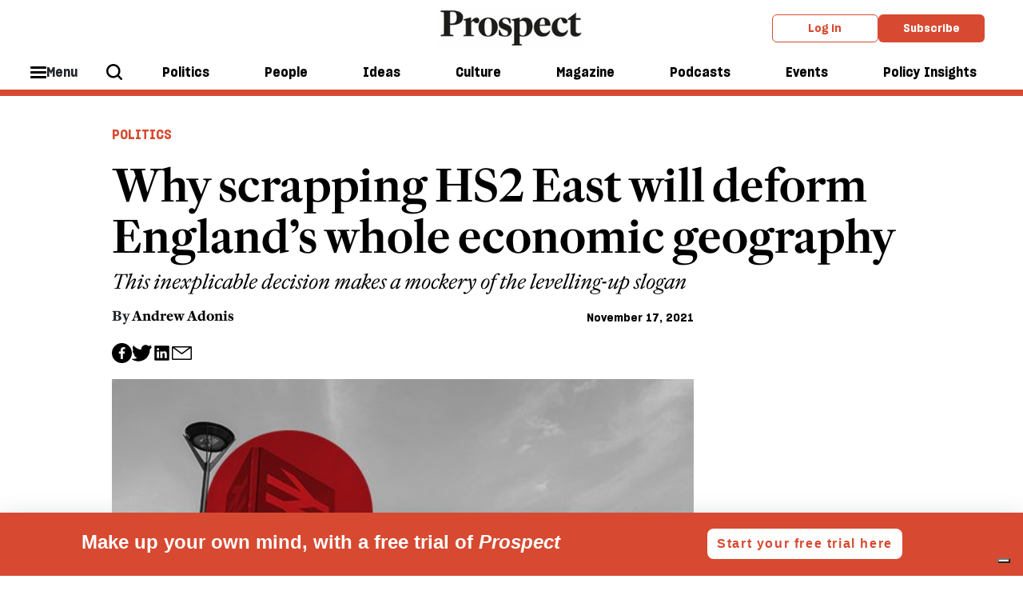

--- FILE ---
content_type: text/html; charset=utf-8
request_url: https://www.prospectmagazine.co.uk/politics/38156/why-scrapping-hs2-east-will-deform-englands-whole-economic-geography
body_size: 14603
content:
<!DOCTYPE html><!-- Powered by Glide Publishing Platform. https://www.gpp.io -->
<html lang="en">

<head>
  <title>Why scrapping HS2 East will deform England’s whole economic geography</title>

  <meta charset="UTF-8">
  <meta name="viewport" content="width=device-width, initial-scale=1.0">
  <meta name="description" content="This inexplicable decision makes a mockery of the levelling-up slogan">
  <meta name="author" content="Andrew Adonis">
  <meta name="theme-color" media="(prefers-color-scheme: light)" content="white" />

  <meta http-equiv="X-UA-Compatible" content="ie=edge">
  <meta http-equiv="keywords" content="">
  <meta http-equiv="author" content="Andrew Adonis">

  <!-- meta tags -->
  <meta  property="fb:app_id" content="567020822115044" />
  <meta  property="fb:pages" content="160709211871" />
  <meta  property="og:type" content="article" />
  <meta  property="og:url" content="https://www.prospectmagazine.co.uk/politics/38156/why-scrapping-hs2-east-will-deform-englands-whole-economic-geography" />
  <meta  property="og:description" content="This inexplicable decision makes a mockery of the levelling-up slogan" />
  <meta  property="twitter:card" content="summary_large_image" />
  <meta  name="twitter:site"  content="@" />
  <meta  name="twitter:creator"  content="@" />
  <meta  name="twitter:description"  content="This inexplicable decision makes a mockery of the levelling-up slogan" />
  <meta  name="twitter:url"  content="https://www.prospectmagazine.co.uk/politics/38156/why-scrapping-hs2-east-will-deform-englands-whole-economic-geography" />
  <meta  property="og:title" content="Why scrapping HS2 East will deform England’s whole economic geography" />
  <meta  property="og:image" content="https://media.prospectmagazine.co.uk/prod/images/gm_preview/d0a9a7ed545a-adonishs2east.jpg" />
  <meta  property="og:image:width" content="950" />
  <meta  property="og:image:height" content="633" />
  <meta  name="twitter:title"  content="Why scrapping HS2 East will deform England’s whole economic geography" />
  <meta  name="twitter:image"  content="https://media.prospectmagazine.co.uk/prod/images/gm_preview/d0a9a7ed545a-adonishs2east.jpg" />


  <link rel="preconnect" href="https://www.google-analytics.com" crossorigin>
  <link rel="dns-prefetch" href="https://www.google-analytics.com">

  <link rel="preconnect" href="https://www.googletagmanager.com" crossorigin>
  <link rel="dns-prefetch" href="https://www.googletagmanager.com">

  <link rel="preconnect" href="https://connect.facebook.net" crossorigin>
  <link rel="dns-prefetch" href="https://connect.facebook.net">

  <link rel="preconnect" href="https://www.facebook.com" crossorigin>
  <link rel="dns-prefetch" href="https://www.facebook.com">

  <link rel="preconnect" href="https://certify.alexametrics.com" crossorigin>
  <link rel="dns-prefetch" href="https://certify.alexametrics.com">

  <link rel="preconnect" href="https://twitter.com" crossorigin>
  <link rel="dns-prefetch" href="https://twitter.com">

  <link rel="preconnect" href="https://getpocket.com" crossorigin>
  <link rel="dns-prefetch" href="https://getpocket.com">

  <link rel="preconnect" href="https://www.reddit.com" crossorigin>
  <link rel="dns-prefetch" href="https://www.reddit.com">

  <link rel="preconnect" href="https://www.schema.org" crossorigin>
  <link rel="dns-prefetch" href="https://www.schema.org">

  <link rel="preconnect" href="https://hb.vntsm.com" crossorigin>
  <link rel="dns-prefetch" href="https://hb.vntsm.com">
  <link rel="canonical" href="https://www.prospectmagazine.co.uk/politics/38156/why-scrapping-hs2-east-will-deform-englands-whole-economic-geography">

  <!-- prospect favicons -->
  <link rel="apple-touch-icon" sizes="180x180"  href="https://assets.prospectmagazine.co.uk/prod/assets/prospect-180x180.28f7f41c97f38c37354794d5f60f9389.png">
  <link rel="icon" sizes="192x192" type="image/png" href="https://assets.prospectmagazine.co.uk/prod/assets/prospect-192x192.003d52e5a92d9c0874c6e592f69b0947.png">
  <link rel="icon" sizes="32x32" type="image/png" href="https://assets.prospectmagazine.co.uk/prod/assets/prospect-32x32.02860d246bab84114e485a056ffce946.png">

  <!-- preload fonts -->
  <link rel="preload" href="https://assets.prospectmagazine.co.uk/prod/assets/SharpGroteskMedium19.613deb0d743237f2f3b3e80f93e2d065.woff" as="font" type="font/woff" crossorigin="anonymous">
  <link rel="preload" href="https://assets.prospectmagazine.co.uk/prod/assets/SharpGroteskMediumItalic19.4fd821e52177287899ab0b3ff1044826.woff" as="font" type="font/woff" crossorigin="anonymous">
  <link rel="preload" href="https://assets.prospectmagazine.co.uk/prod/assets/SharpGroteskSmBold18.c76b65659b941bd2b52a34474ede5a84.woff" as="font" type="font/woff" crossorigin="anonymous">
  <link rel="preload" href="https://assets.prospectmagazine.co.uk/prod/assets/FrameDeck-Bold-Web.ff4954b8f86a55e49dd57181b4889d75.woff" as="font" type="font/woff" crossorigin="anonymous">
  <link rel="preload" href="https://assets.prospectmagazine.co.uk/prod/assets/FrameDeck-Italic-Web.6e92e5eff247427952c6fed71b8ff1e0.woff" as="font" type="font/woff" crossorigin="anonymous">
  <link rel="preload" href="https://assets.prospectmagazine.co.uk/prod/assets/FrameDeck-Roman-Web.92d5cae1c0d98998c2643cf8f6475dd0.woff" as="font" type="font/woff" crossorigin="anonymous">
  <link rel="preload" href="https://assets.prospectmagazine.co.uk/prod/assets/FrameDeck-Semibold-Web.f5f7dfc20ec4cd7fed8d7083c532d76c.woff" as="font" type="font/woff" crossorigin="anonymous">
  <link rel="preload" href="https://assets.prospectmagazine.co.uk/prod/assets/FrameHead-Bold-Web.4a03f209a48971e08cc4d1e727addd0c.woff" as="font" type="font/woff" crossorigin="anonymous">
  <link rel="preload" href="https://assets.prospectmagazine.co.uk/prod/assets/FrameHead-Medium-Web.f562dc1bffc340b52be373ff1a446d4b.woff" as="font" type="font/woff" crossorigin="anonymous">
  <link rel="preload" href="https://assets.prospectmagazine.co.uk/prod/assets/FrameHead-Roman-Web.69f60818d238fd2057dd35434a88e0b1.woff" as="font" type="font/woff" crossorigin="anonymous">
  <link rel="preload" href="https://assets.prospectmagazine.co.uk/prod/assets/FrameHead-Semibold-Web.621f15b8eb26e23f13620634dace20ff.woff" as="font" type="font/woff" crossorigin="anonymous">
  <link rel="preload" href="https://assets.prospectmagazine.co.uk/prod/assets/FrameText-Bold-Web.62fc65fb024b950ea5164ffebca947a5.woff" as="font" type="font/woff" crossorigin="anonymous">
  <link rel="preload" href="https://assets.prospectmagazine.co.uk/prod/assets/FrameText-Roman-Web.2eaa9ca7930c82a4ab5291dd9bdbcfe1.woff" as="font" type="font/woff" crossorigin="anonymous">
  <link rel="preload" href="https://assets.prospectmagazine.co.uk/prod/assets/FrameText-Roman-Web-Dropcap.a3633ffff5aad515bd26b730aeb33384.woff" as="font" type="font/woff" crossorigin="anonymous">
  <link rel="preload" href="https://assets.prospectmagazine.co.uk/prod/assets/FrameText-Semibold-Web.1b357a238c9b4b45cd826cdcfbcf4dd3.woff" as="font" type="font/woff" crossorigin="anonymous">

  <script>
  tp = window.tp || [];
  tp.push(["setAid", "UCq0myh1pe"]);
  tp.push(["setUseTinypassAccounts", true]);
  tp.push(["setUsePianoIdUserProvider", true]);
  tp.push(["setEndpoint", "https://api-eu.piano.io/api/v3"]);
  function startPiano() {
    (function (src) {
      var a = document.createElement("script");
      a.type = "text/javascript";
      a.async = true;
      a.src = src;
      var b = document.getElementsByTagName("script")[0];
      b.parentNode.insertBefore(a, b);
    })("//experience-eu.piano.io/xbuilder/experience/load?aid=UCq0myh1pe");
  }
   //@ts-ignore
  tp = window["tp"] || [];
  var registrationTermId = "TMEOLBSKZTIA";
  tp.push([
    "init",
    function() {
      // Check if user is logged in
      //@ts-ignore
      if (tp.user.isUserValid()) {
        // Query API to get the list of conversions
        //@ts-ignore
        tp.api.callApi("/conversion/list", {}, function(listData) {
          if (listData.code != 0) {
            return;
          }
          var conversions = listData.conversions; // Go through user's conversions
          for (var i in conversions) {
            // Is current conversion happened on our registration term?
            if (conversions[i].term.term_id == registrationTermId) {
              return;
            }
          } // Create a conversion on registration term automatically
          //@ts-ignore
          tp.api.callApi(
            "/conversion/registration/create",
            { term_id: registrationTermId },
            function(conversionData) {
              // Refresh access token cookie manually
              //@ts-ignore
              tp.user.refreshAccessToken(true, function(accessTokenList) {
                // All done, here you can close the offer or refresh the page
                //@ts-ignore
                tp.offer.close();
                window.location.reload();
              });
            }
          );
        });
      }
    },
  ]);
  
  window.startPiano = startPiano
</script>
  <!-- no data layer template for this page -->
  
  <!-- google tag manager -->
  <script>
    (function (w, d, s, l, i) {
      w[l] = w[l] || [];
      w[l].push({ 'gtm.start': new Date().getTime(), event: 'gtm.js' });
      var f = d.getElementsByTagName(s)[0],
        j = d.createElement(s),
        dl = l != 'dataLayer' ? '&l=' + l : '';
      j.async = true; j.src = 'https://www.googletagmanager.com/gtm.js?id=' + i + dl;
      f.parentNode.insertBefore(j, f);
    })(window, document, 'script', 'dataLayer', 'GTM-KDLSRF8');
  </script>

  
  <!-- register all components that should be initialized for this page -->
  <script> componentsToLoad = ["MainLayout","ArticleHeader","ArticleTopics","PageFooter","HtmlSnippet","RelatedArticles","PageHeader","Article","ArticleAuthor","SocialShare","Fonts"] </script>
  <!-- injected component styles and scripts -->
  <link rel="stylesheet"  href="https://assets.prospectmagazine.co.uk/prod/9344.31d6cfe0d16ae931b73c.css"></link><link rel="stylesheet"  href="https://assets.prospectmagazine.co.uk/prod/MainLayout.7341b10223955d05a9a5.css"></link><link rel="stylesheet"  href="https://assets.prospectmagazine.co.uk/prod/ArticleHeader.d74a28b1fe1f068b151a.css"></link><link rel="stylesheet"  href="https://assets.prospectmagazine.co.uk/prod/ArticleTopics.c33b19719b8c51ec6ae3.css"></link><link rel="stylesheet"  href="https://assets.prospectmagazine.co.uk/prod/PageFooter.40412dc350358890e820.css"></link><link rel="stylesheet"  href="https://assets.prospectmagazine.co.uk/prod/RelatedArticles.37fa97c361a8e8c2cdc5.css"></link><link rel="stylesheet"  href="https://assets.prospectmagazine.co.uk/prod/PageHeader.b492f7a36cb53859be91.css"></link><link rel="stylesheet"  href="https://assets.prospectmagazine.co.uk/prod/ArticleAuthor.884f61209d6952cbd43a.css"></link><style ><style>
.adstyle {
  width:auto;
 padding:20px;
 position:relative;
 }

.adstyle:before {
    padding-top:20px;
    text-align: center;
    position: relative;
    display: block;
    content: "ADVERTISEMENT";
    margin-bottom: 1rem;
    flex-basis: 100%;
    font-weight: 700;
    font-family: "SharpeGrotesque","Arial",sans-serif;
    color: #ACAFAF;
    font-size: 0.7em;
}

#div-gpt-ad-7600949-1 
{
padding-bottom:10px;
}

/* hide ad position from mobile devices in portrait mode*/

/* Portrait */
@media only screen 
  and (min-device-width: 320px) 
  and (max-device-width: 812px)
  and (-webkit-min-device-pixel-ratio: 2)
  and (orientation: portrait) {
                              #div-gpt-ad-7600949-1 {display:none !important;}

}

</style></style><style ><style>
.adstyle {
  width:auto;
  padding:20px;
  position:relative;
 }

.adstyle:before {
    text-align: center;
    position: relative;
    display: block;
    content: "ADVERTISEMENT";
    margin-bottom: 1rem;
    flex-basis: 100%;
    font-weight: 700;
    font-family: "SharpeGrotesque","Arial",sans-serif;
    color: #ACAFAF;
    font-size: 0.7em;
}
</style></style><link rel="stylesheet"  href="https://assets.prospectmagazine.co.uk/prod/SocialShare.4c29373b1faa8de03378.css"></link><link rel="stylesheet"  href="https://assets.prospectmagazine.co.uk/prod/Fonts.091b33cf1f48d1bd1285.css"></link>
  <script defer src="https://assets.prospectmagazine.co.uk/prod/runtime.f673354bdc41eeda8806.js" ></script><script defer src="https://assets.prospectmagazine.co.uk/prod/main.e8dc65fd561cc50d140b.js" ></script>
  <!-- add a bit of a fade in animation for every page  -->

  <!-- Piano add block detector -->
  <script>
    document.cookie = "__adblocker=; expires=Thu, 01 Jan 1970 00:00:00 GMT; path=/";
    var setNptTechAdblockerCookie = function (adblocker) {
      var d = new Date();
      d.setTime(d.getTime() + 60 * 5 * 1000);
      document.cookie = "__adblocker=" + (adblocker ? "true" : "false") + "; expires=" + d.toUTCString() + "; path=/";
    };
    var script = document.createElement("script");
    script.setAttribute("async", true);
    script.setAttribute("src", "//www.npttech.com/advertising.js");
    script.setAttribute("onerror", "setNptTechAdblockerCookie(true);");
    document.getElementsByTagName("head")[0].appendChild(script);
    window.addEventListener("message", window['onMessage'], false);
  </script>
</head>

<body class="no-js no-gutters">
  <!-- google tag manager, no script option -->
  <noscript>
    <iframe src="https://www.googletagmanager.com/ns.html?id=GTM-KDLSRF8" height="0" width="0" style="display:none;visibility:hidden"></iframe>
  </noscript>

  <script>document.getElementsByTagName('body')[0].classList.replace('no-js', 'js')</script>

  <!-- page content --><div class="gc-col-12 gc-row">
 <div class="gc-col-12 gc-row">
  <!-- Twitter conversion tracking base code -->
<script>
!function(e,t,n,s,u,a){e.twq||(s=e.twq=function(){s.exe?s.exe.apply(s,arguments):s.queue.push(arguments);
},s.version='1.1',s.queue=[],u=t.createElement(n),u.async=!0,u.src='https://static.ads-twitter.com/uwt.js',
a=t.getElementsByTagName(n)[0],a.parentNode.insertBefore(u,a))}(window,document,'script');
twq('config','o2y6v');
</script>
<!-- End Twitter conversion tracking base code -->


<!-- Reddit Pixel -->
<script>
!function(w,d){if(!w.rdt){var p=w.rdt=function(){p.sendEvent?p.sendEvent.apply(p,arguments):p.callQueue.push(arguments)};p.callQueue=[];var t=d.createElement("script");t.src="https://www.redditstatic.com/ads/pixel.js",t.async=!0;var s=d.getElementsByTagName("script")[0];s.parentNode.insertBefore(t,s)}}(window,document);rdt('init','a2_fampu1fn2dw7');rdt('track', 'PageVisit');
</script>
<!-- DO NOT MODIFY UNLESS TO REPLACE A USER IDENTIFIER -->
<!-- End Reddit Pixel -->


<!-- Start of HubSpot Embed Code -->
<script type="text/javascript" id="hs-script-loader" async defer src="//js-eu1.hs-scripts.com/144395798.js"></script>
<!-- End of HubSpot Embed Code -->

<!--facebook domain registration-->
<meta name="facebook-domain-verification" content="bajojcx2chdqcq7uqz8y8agpldxj95" />
 
  <div class="gc-col-12" style="width: 100.0%;">
   
  </div><script type="text/javascript" src="https://embeds.iubenda.com/widgets/899e65b2-99d3-4e60-915d-f4c03c2abf5d.js"></script> 
  <div class="gc-col-12" style="width: 100.0%;">
   

<!-- Start GPT Tag -->
<script async src='https://securepubads.g.doubleclick.net/tag/js/gpt.js'></script>

<!--<script async src="https://pagead2.googlesyndication.com/pagead/js/adsbygoogle.js?client=ca-pub-9986779837491191" crossorigin="anonymous"></script>-->

<script>
window.googletag = window.googletag || {cmd: []};
googletag.cmd.push(function() {
// 3 x banners for home and section pages with mapping
var mapping1 = googletag.sizeMapping()
.addSize([992, 0], [[970, 90], [ 728, 90], [ 468, 60], [ 300, 250], [ 1, 1]])
.addSize([728, 0], [[728, 90], [ 468, 60], [ 300, 250], [ 1, 1]])
.addSize([320, 0], [[300, 250], [ 1, 1]])
.build();
googletag.defineSlot('/21688349148/GPP_banner_1', [[300,250],[468,60],[728,90],[970,90],[992,0]], 'div-gpt-ad-7600949-1')
.defineSizeMapping(mapping1)
.addService(googletag.pubads());
googletag.defineSlot('/21688349148/GPP_banner_2', [[300,250],[468,60],[728,90],[970,90]], 'div-gpt-ad-7600949-2')
.defineSizeMapping(mapping1)
.addService(googletag.pubads());
googletag.defineSlot('/21688349148/GPP_banner_3', [[300,250],[468,60],[728,90],[970,90]], 'div-gpt-ad-7600949-3')
.defineSizeMapping(mapping1)
.addService(googletag.pubads());
// gen article 2025 header
googletag.defineSlot('/21688349148/GPP_GenArt2025_header', [[728, 90], [970, 90], [970, 250]], 'div-gpt-ad-1739202760002-0').addService(googletag.pubads());
googletag.pubads().enableSingleRequest();
googletag.pubads().collapseEmptyDivs();
googletag.enableServices();
// right hand col
googletag.defineSlot('/21688349148/GPP_righthandcol1', [[300, 600], [300, 250]], 'div-gpt-ad-1674469887004-0').addService(googletag.pubads());
googletag.pubads().enableSingleRequest();
googletag.pubads().collapseEmptyDivs();
googletag.pubads().setCentering(true);
googletag.enableServices();
// sticky right col
googletag.defineSlot('/21688349148/GPP_GenArt2025_stickysidebar', [[300, 600], [300, 250]], 'div-gpt-ad-1739203791582-0').addService(googletag.pubads());
googletag.pubads().enableSingleRequest();
googletag.pubads().collapseEmptyDivs();
googletag.enableServices();
// sticky mobile footer
googletag.defineSlot('/21688349148/GPP_GenArt2025_mobile_sticky_footer', [320, 50], 'div-gpt-ad-1739204329232-0').addService(googletag.pubads());
googletag.pubads().enableSingleRequest();
googletag.pubads().collapseEmptyDivs();
googletag.enableServices();
});
</script>
<!-- End GPT Tag -->




  </div>
  <div class="gc-col-12" style="width: 100.0%;">
   
  </div>
  <div class="gc-col-12" style="width: 100.0%;">
   
  </div>
  <div class="gc-col-12" style="width: 100.0%;">
   <style>
/* Sticky state */
.sticky {
  position: fixed;
  top: 0;
  left: 0;
  right: 0;
  box-shadow: 0 2px 4px rgba(0,0,0,0.1); /* optional shadow */
}
.pros-top-level-menu.js-main-tracking {
transition: top 0.3s ease;
transform 0.3s ease;
position: static;
}
</style>

<script>
window.addEventListener('scroll', () => {
   const menuWrapper = document.querySelector(".pros-global-navigation");
    const menu = document.querySelector(".pros-top-level-menu.js-main-tracking");
    const ad = document.getElementById("div-gpt-ad-7600949-1");
    const stickyOffset = ad.offsetHeight;
   //  menu.style.removeProperty('position');


    if (window.scrollY >= stickyOffset) {

        menuWrapper.classList.add('sticky');

    } else {

        menuWrapper.classList.remove('sticky');
    }
});
</script>

  </div>
  <div class="gc-col-12" style="width: 100.0%;">
   <!-- GPT AdSlot 1 for Ad unit 'GPP_banner_1' ### Size: [[300,50],[300,250],[468,60],[728,90],[970,90],[992,0]] -->
<div id='div-gpt-ad-7600949-1' class="adstyle">
<script>
googletag.cmd.push(function() { googletag.display('div-gpt-ad-7600949-1'); });
</script>
</div>
 <!--End AdSlot 1 -->	
  </div>
  <div class="gc-col-12" style="width: 100.0%;">
   <nav id="props-header-main-menu" class="pros-global-navigation" data-configuration="{&quot;bodyBackgroundColor&quot;:&quot;#f0f0f0&quot;,&quot;alphaMenu&quot;:[{&quot;id&quot;:296,&quot;menuItemId&quot;:&quot;ebi2zpFjr1&quot;,&quot;label&quot;:&quot;Politics&quot;,&quot;description&quot;:&quot;&quot;,&quot;menuId&quot;:38,&quot;widgets&quot;:[],&quot;colour&quot;:&quot;#ddd&quot;,&quot;image&quot;:{},&quot;taxonomy&quot;:{&quot;id&quot;:9338},&quot;url&quot;:&quot;/politics&quot;},{&quot;id&quot;:597,&quot;menuItemId&quot;:&quot;ekqzHz5Zj2&quot;,&quot;label&quot;:&quot;People&quot;,&quot;menuId&quot;:38,&quot;widgets&quot;:[],&quot;colour&quot;:&quot;#ddd&quot;,&quot;taxonomy&quot;:{&quot;id&quot;:10217},&quot;url&quot;:&quot;/views/people&quot;},{&quot;id&quot;:298,&quot;menuItemId&quot;:&quot;eZF7xTHFcs&quot;,&quot;label&quot;:&quot;Ideas&quot;,&quot;description&quot;:&quot;&quot;,&quot;menuId&quot;:38,&quot;widgets&quot;:[],&quot;colour&quot;:&quot;#ddd&quot;,&quot;image&quot;:{},&quot;taxonomy&quot;:{&quot;id&quot;:10215},&quot;url&quot;:&quot;/ideas&quot;},{&quot;id&quot;:300,&quot;menuItemId&quot;:&quot;eL4moPfKPq&quot;,&quot;label&quot;:&quot;Culture&quot;,&quot;description&quot;:&quot;&quot;,&quot;menuId&quot;:38,&quot;widgets&quot;:[],&quot;colour&quot;:&quot;#ddd&quot;,&quot;image&quot;:{},&quot;taxonomy&quot;:{&quot;id&quot;:9353},&quot;url&quot;:&quot;/culture&quot;},{&quot;id&quot;:301,&quot;menuItemId&quot;:&quot;eha_4-TkbN&quot;,&quot;label&quot;:&quot;Magazine&quot;,&quot;description&quot;:&quot;&quot;,&quot;menuId&quot;:38,&quot;url&quot;:&quot;/issues/january-february-2026&quot;,&quot;widgets&quot;:[],&quot;colour&quot;:&quot;#ddd&quot;,&quot;image&quot;:{},&quot;taxonomy&quot;:{}},{&quot;id&quot;:302,&quot;menuItemId&quot;:&quot;ebf9AdhvZx&quot;,&quot;label&quot;:&quot;Podcasts&quot;,&quot;description&quot;:&quot;&quot;,&quot;menuId&quot;:38,&quot;url&quot;:&quot;/podcasts&quot;,&quot;widgets&quot;:[],&quot;colour&quot;:&quot;#ddd&quot;,&quot;image&quot;:{},&quot;taxonomy&quot;:{}},{&quot;id&quot;:598,&quot;menuItemId&quot;:&quot;eeX7kQVG6K&quot;,&quot;label&quot;:&quot;Events&quot;,&quot;menuId&quot;:38,&quot;url&quot;:&quot;/events&quot;,&quot;widgets&quot;:[],&quot;colour&quot;:&quot;#ddd&quot;,&quot;taxonomy&quot;:{}},{&quot;id&quot;:594,&quot;menuItemId&quot;:&quot;ekTr9eOXB2&quot;,&quot;label&quot;:&quot;Policy Insights&quot;,&quot;description&quot;:&quot;&quot;,&quot;menuId&quot;:38,&quot;url&quot;:&quot;/policy-insights&quot;,&quot;widgets&quot;:[],&quot;colour&quot;:&quot;#ddd&quot;,&quot;image&quot;:{},&quot;taxonomy&quot;:{&quot;id&quot;:10734}}],&quot;betaMenu&quot;:[{&quot;id&quot;:154,&quot;menuItemId&quot;:&quot;elufKeAlmL&quot;,&quot;label&quot;:&quot;Hide this label&quot;,&quot;description&quot;:&quot;&quot;,&quot;menuId&quot;:29,&quot;url&quot;:&quot;&quot;,&quot;widgets&quot;:[],&quot;colour&quot;:&quot;#ddd&quot;,&quot;taxonomy&quot;:{},&quot;children&quot;:[{&quot;id&quot;:245,&quot;menuItemId&quot;:&quot;eSqG14M_Lx&quot;,&quot;parentMenuItemId&quot;:&quot;elufKeAlmL&quot;,&quot;label&quot;:&quot;Latest issue&quot;,&quot;description&quot;:&quot;&quot;,&quot;menuId&quot;:29,&quot;url&quot;:&quot;/issues/january-february-2026&quot;,&quot;widgets&quot;:[],&quot;colour&quot;:&quot;#ddd&quot;,&quot;image&quot;:{&quot;id&quot;:&quot;2e1dddd3b360-00-cover-janfeb26&quot;,&quot;url&quot;:&quot;https://media.prospectmagazine.co.uk/prod/images/gm_medium_list_thumbnail/2e1dddd3b360-00-cover-janfeb26.png&quot;},&quot;taxonomy&quot;:{},&quot;imageUrl&quot;:&quot;https://media.prospectmagazine.co.uk/prod/images/portrait_small_fit/2e1dddd3b360-00-cover-janfeb26.png&quot;},{&quot;id&quot;:599,&quot;menuItemId&quot;:&quot;eYiQQfHZS-&quot;,&quot;parentMenuItemId&quot;:&quot;elufKeAlmL&quot;,&quot;label&quot;:&quot;Past issues&quot;,&quot;menuId&quot;:29,&quot;url&quot;:&quot;/issues&quot;,&quot;widgets&quot;:[],&quot;colour&quot;:&quot;#ddd&quot;,&quot;taxonomy&quot;:{}}]},{&quot;id&quot;:153,&quot;menuItemId&quot;:&quot;evVbUXiYcV&quot;,&quot;label&quot;:&quot;Sections&quot;,&quot;menuId&quot;:29,&quot;widgets&quot;:[],&quot;colour&quot;:&quot;#ddd&quot;,&quot;taxonomy&quot;:{},&quot;children&quot;:[{&quot;id&quot;:251,&quot;menuItemId&quot;:&quot;eq3PsAcMrU&quot;,&quot;parentMenuItemId&quot;:&quot;evVbUXiYcV&quot;,&quot;label&quot;:&quot;Politics&quot;,&quot;description&quot;:&quot;&quot;,&quot;menuId&quot;:29,&quot;url&quot;:&quot;/politics&quot;,&quot;widgets&quot;:[],&quot;colour&quot;:&quot;#ddd&quot;,&quot;image&quot;:{},&quot;taxonomy&quot;:{},&quot;children&quot;:[{&quot;id&quot;:256,&quot;menuItemId&quot;:&quot;euuLh7qTKs&quot;,&quot;parentMenuItemId&quot;:&quot;eq3PsAcMrU&quot;,&quot;label&quot;:&quot;UK&quot;,&quot;description&quot;:&quot;&quot;,&quot;menuId&quot;:29,&quot;widgets&quot;:[],&quot;colour&quot;:&quot;#ddd&quot;,&quot;image&quot;:{},&quot;taxonomy&quot;:{&quot;id&quot;:9384},&quot;url&quot;:&quot;/politics/uk&quot;},{&quot;id&quot;:257,&quot;menuItemId&quot;:&quot;e79X5JP4IU&quot;,&quot;parentMenuItemId&quot;:&quot;eq3PsAcMrU&quot;,&quot;label&quot;:&quot;US&quot;,&quot;description&quot;:&quot;&quot;,&quot;menuId&quot;:29,&quot;widgets&quot;:[],&quot;colour&quot;:&quot;#ddd&quot;,&quot;image&quot;:{},&quot;taxonomy&quot;:{&quot;id&quot;:9304},&quot;url&quot;:&quot;/world/united-states&quot;},{&quot;id&quot;:258,&quot;menuItemId&quot;:&quot;eA2n5Hq1HP&quot;,&quot;parentMenuItemId&quot;:&quot;eq3PsAcMrU&quot;,&quot;label&quot;:&quot;Labour&quot;,&quot;description&quot;:&quot;&quot;,&quot;menuId&quot;:29,&quot;widgets&quot;:[],&quot;colour&quot;:&quot;#ddd&quot;,&quot;image&quot;:{},&quot;taxonomy&quot;:{&quot;id&quot;:9339},&quot;url&quot;:&quot;/politics/labour-party&quot;},{&quot;id&quot;:268,&quot;menuItemId&quot;:&quot;erhr-mrFKk&quot;,&quot;parentMenuItemId&quot;:&quot;eq3PsAcMrU&quot;,&quot;label&quot;:&quot;Middle East&quot;,&quot;description&quot;:&quot;&quot;,&quot;menuId&quot;:29,&quot;widgets&quot;:[],&quot;colour&quot;:&quot;#ddd&quot;,&quot;image&quot;:{},&quot;taxonomy&quot;:{&quot;id&quot;:9323},&quot;url&quot;:&quot;/world/middle-east&quot;},{&quot;id&quot;:267,&quot;menuItemId&quot;:&quot;erSgK-3POJ&quot;,&quot;parentMenuItemId&quot;:&quot;eq3PsAcMrU&quot;,&quot;label&quot;:&quot;Europe&quot;,&quot;description&quot;:&quot;&quot;,&quot;menuId&quot;:29,&quot;widgets&quot;:[],&quot;colour&quot;:&quot;#ddd&quot;,&quot;image&quot;:{},&quot;taxonomy&quot;:{&quot;id&quot;:9414},&quot;url&quot;:&quot;/world/europe&quot;},{&quot;id&quot;:263,&quot;menuItemId&quot;:&quot;eWDsVpAdFD&quot;,&quot;parentMenuItemId&quot;:&quot;eq3PsAcMrU&quot;,&quot;label&quot;:&quot;Ukraine&quot;,&quot;description&quot;:&quot;&quot;,&quot;menuId&quot;:29,&quot;widgets&quot;:[],&quot;colour&quot;:&quot;#ddd&quot;,&quot;image&quot;:{},&quot;taxonomy&quot;:{&quot;id&quot;:9563},&quot;url&quot;:&quot;/world/europe/ukraine&quot;},{&quot;id&quot;:600,&quot;menuItemId&quot;:&quot;erlOq3TK10&quot;,&quot;parentMenuItemId&quot;:&quot;eq3PsAcMrU&quot;,&quot;label&quot;:&quot;The Insider&quot;,&quot;menuId&quot;:29,&quot;widgets&quot;:[],&quot;colour&quot;:&quot;#ddd&quot;,&quot;taxonomy&quot;:{&quot;id&quot;:10125},&quot;url&quot;:&quot;/politics/the-insider&quot;}]},{&quot;id&quot;:252,&quot;menuItemId&quot;:&quot;eLNMVRBOyD&quot;,&quot;parentMenuItemId&quot;:&quot;evVbUXiYcV&quot;,&quot;label&quot;:&quot;People&quot;,&quot;description&quot;:&quot;&quot;,&quot;menuId&quot;:29,&quot;url&quot;:&quot;/views/people&quot;,&quot;widgets&quot;:[],&quot;colour&quot;:&quot;#ddd&quot;,&quot;image&quot;:{},&quot;taxonomy&quot;:{&quot;id&quot;:10217},&quot;children&quot;:[{&quot;id&quot;:283,&quot;menuItemId&quot;:&quot;e8KOmmwGw7&quot;,&quot;parentMenuItemId&quot;:&quot;eLNMVRBOyD&quot;,&quot;label&quot;:&quot;Lives&quot;,&quot;description&quot;:&quot;&quot;,&quot;menuId&quot;:29,&quot;widgets&quot;:[],&quot;colour&quot;:&quot;#ddd&quot;,&quot;image&quot;:{},&quot;taxonomy&quot;:{&quot;id&quot;:9797},&quot;url&quot;:&quot;/views/lives&quot;},{&quot;id&quot;:281,&quot;menuItemId&quot;:&quot;ecLwH7dbuV&quot;,&quot;parentMenuItemId&quot;:&quot;eLNMVRBOyD&quot;,&quot;label&quot;:&quot;Columnists&quot;,&quot;description&quot;:&quot;&quot;,&quot;menuId&quot;:29,&quot;widgets&quot;:[],&quot;colour&quot;:&quot;#ddd&quot;,&quot;image&quot;:{},&quot;taxonomy&quot;:{&quot;id&quot;:9538},&quot;url&quot;:&quot;/views/columns&quot;},{&quot;id&quot;:284,&quot;menuItemId&quot;:&quot;eRXkpqoDbw&quot;,&quot;parentMenuItemId&quot;:&quot;eLNMVRBOyD&quot;,&quot;label&quot;:&quot;Letters&quot;,&quot;description&quot;:&quot;&quot;,&quot;menuId&quot;:29,&quot;widgets&quot;:[],&quot;colour&quot;:&quot;#ddd&quot;,&quot;image&quot;:{},&quot;taxonomy&quot;:{&quot;id&quot;:10218},&quot;url&quot;:&quot;/views/letters&quot;},{&quot;id&quot;:285,&quot;menuItemId&quot;:&quot;egFrjic6p7&quot;,&quot;parentMenuItemId&quot;:&quot;eLNMVRBOyD&quot;,&quot;label&quot;:&quot;Brief Encounter&quot;,&quot;description&quot;:&quot;&quot;,&quot;menuId&quot;:29,&quot;widgets&quot;:[],&quot;colour&quot;:&quot;#ddd&quot;,&quot;image&quot;:{},&quot;taxonomy&quot;:{&quot;id&quot;:9457},&quot;url&quot;:&quot;/views/brief-encounter&quot;}]},{&quot;id&quot;:253,&quot;menuItemId&quot;:&quot;ekxYAtGIix&quot;,&quot;parentMenuItemId&quot;:&quot;evVbUXiYcV&quot;,&quot;label&quot;:&quot;Ideas&quot;,&quot;description&quot;:&quot;&quot;,&quot;menuId&quot;:29,&quot;url&quot;:&quot;/ideas&quot;,&quot;widgets&quot;:[],&quot;colour&quot;:&quot;#ddd&quot;,&quot;image&quot;:{},&quot;taxonomy&quot;:{},&quot;children&quot;:[{&quot;id&quot;:274,&quot;menuItemId&quot;:&quot;ei_0MA2OCR&quot;,&quot;parentMenuItemId&quot;:&quot;ekxYAtGIix&quot;,&quot;label&quot;:&quot;Law&quot;,&quot;description&quot;:&quot;&quot;,&quot;menuId&quot;:29,&quot;widgets&quot;:[],&quot;colour&quot;:&quot;#ddd&quot;,&quot;image&quot;:{},&quot;taxonomy&quot;:{&quot;id&quot;:9468},&quot;url&quot;:&quot;/ideas/law&quot;},{&quot;id&quot;:278,&quot;menuItemId&quot;:&quot;eEcJ5rsk4t&quot;,&quot;parentMenuItemId&quot;:&quot;ekxYAtGIix&quot;,&quot;label&quot;:&quot;Economics&quot;,&quot;description&quot;:&quot;&quot;,&quot;menuId&quot;:29,&quot;widgets&quot;:[],&quot;colour&quot;:&quot;#ddd&quot;,&quot;image&quot;:{},&quot;taxonomy&quot;:{&quot;id&quot;:9318},&quot;url&quot;:&quot;/ideas/economics&quot;},{&quot;id&quot;:275,&quot;menuItemId&quot;:&quot;eCBRjsVv_J&quot;,&quot;parentMenuItemId&quot;:&quot;ekxYAtGIix&quot;,&quot;label&quot;:&quot;Technology&quot;,&quot;description&quot;:&quot;&quot;,&quot;menuId&quot;:29,&quot;widgets&quot;:[],&quot;colour&quot;:&quot;#ddd&quot;,&quot;image&quot;:{},&quot;taxonomy&quot;:{&quot;id&quot;:9331},&quot;url&quot;:&quot;/ideas/technology&quot;},{&quot;id&quot;:273,&quot;menuItemId&quot;:&quot;e_5yDFZ9V2&quot;,&quot;parentMenuItemId&quot;:&quot;ekxYAtGIix&quot;,&quot;label&quot;:&quot;Philosophy&quot;,&quot;description&quot;:&quot;&quot;,&quot;menuId&quot;:29,&quot;widgets&quot;:[],&quot;colour&quot;:&quot;#ddd&quot;,&quot;image&quot;:{},&quot;taxonomy&quot;:{&quot;id&quot;:9311},&quot;url&quot;:&quot;/ideas/philosophy&quot;},{&quot;id&quot;:277,&quot;menuItemId&quot;:&quot;eg6TiXPm6n&quot;,&quot;parentMenuItemId&quot;:&quot;ekxYAtGIix&quot;,&quot;label&quot;:&quot;Climate&quot;,&quot;description&quot;:&quot;&quot;,&quot;menuId&quot;:29,&quot;widgets&quot;:[],&quot;colour&quot;:&quot;#ddd&quot;,&quot;image&quot;:{},&quot;taxonomy&quot;:{&quot;id&quot;:9529},&quot;url&quot;:&quot;/world/environment-news/climate&quot;},{&quot;id&quot;:276,&quot;menuItemId&quot;:&quot;e9O9phxyFm&quot;,&quot;parentMenuItemId&quot;:&quot;ekxYAtGIix&quot;,&quot;label&quot;:&quot;Media&quot;,&quot;description&quot;:&quot;&quot;,&quot;menuId&quot;:29,&quot;widgets&quot;:[],&quot;colour&quot;:&quot;#ddd&quot;,&quot;image&quot;:{},&quot;taxonomy&quot;:{&quot;id&quot;:9361},&quot;url&quot;:&quot;/ideas/media&quot;},{&quot;id&quot;:279,&quot;menuItemId&quot;:&quot;enupF6Hktr&quot;,&quot;parentMenuItemId&quot;:&quot;ekxYAtGIix&quot;,&quot;label&quot;:&quot;Media Confidential&quot;,&quot;description&quot;:&quot;&quot;,&quot;menuId&quot;:29,&quot;widgets&quot;:[],&quot;colour&quot;:&quot;#ddd&quot;,&quot;image&quot;:{},&quot;taxonomy&quot;:{&quot;id&quot;:10298},&quot;url&quot;:&quot;/podcasts/media-confidential&quot;}]},{&quot;id&quot;:255,&quot;menuItemId&quot;:&quot;e4WMy0CJqA&quot;,&quot;parentMenuItemId&quot;:&quot;evVbUXiYcV&quot;,&quot;label&quot;:&quot;Culture&quot;,&quot;description&quot;:&quot;&quot;,&quot;menuId&quot;:29,&quot;url&quot;:&quot;/culture&quot;,&quot;widgets&quot;:[],&quot;colour&quot;:&quot;#ddd&quot;,&quot;image&quot;:{},&quot;taxonomy&quot;:{},&quot;children&quot;:[{&quot;id&quot;:286,&quot;menuItemId&quot;:&quot;eHZFestl1S&quot;,&quot;parentMenuItemId&quot;:&quot;e4WMy0CJqA&quot;,&quot;label&quot;:&quot;Books&quot;,&quot;description&quot;:&quot;&quot;,&quot;menuId&quot;:29,&quot;widgets&quot;:[],&quot;colour&quot;:&quot;#ddd&quot;,&quot;image&quot;:{},&quot;taxonomy&quot;:{&quot;id&quot;:9437},&quot;url&quot;:&quot;/culture/books&quot;},{&quot;id&quot;:287,&quot;menuItemId&quot;:&quot;eVFmtBJA8I&quot;,&quot;parentMenuItemId&quot;:&quot;e4WMy0CJqA&quot;,&quot;label&quot;:&quot;Film&quot;,&quot;description&quot;:&quot;&quot;,&quot;menuId&quot;:29,&quot;widgets&quot;:[],&quot;colour&quot;:&quot;#ddd&quot;,&quot;image&quot;:{},&quot;taxonomy&quot;:{&quot;id&quot;:9456},&quot;url&quot;:&quot;/culture/film&quot;},{&quot;id&quot;:288,&quot;menuItemId&quot;:&quot;eC6JakKi4c&quot;,&quot;parentMenuItemId&quot;:&quot;e4WMy0CJqA&quot;,&quot;label&quot;:&quot;TV&quot;,&quot;description&quot;:&quot;&quot;,&quot;menuId&quot;:29,&quot;widgets&quot;:[],&quot;colour&quot;:&quot;#ddd&quot;,&quot;image&quot;:{},&quot;taxonomy&quot;:{&quot;id&quot;:9815},&quot;url&quot;:&quot;/culture/tv&quot;},{&quot;id&quot;:290,&quot;menuItemId&quot;:&quot;eDbUv_DIDZ&quot;,&quot;parentMenuItemId&quot;:&quot;e4WMy0CJqA&quot;,&quot;label&quot;:&quot;Music&quot;,&quot;description&quot;:&quot;&quot;,&quot;menuId&quot;:29,&quot;widgets&quot;:[],&quot;colour&quot;:&quot;#ddd&quot;,&quot;image&quot;:{},&quot;taxonomy&quot;:{&quot;id&quot;:9443},&quot;url&quot;:&quot;/culture/music&quot;},{&quot;id&quot;:291,&quot;menuItemId&quot;:&quot;eibJQQGdDC&quot;,&quot;parentMenuItemId&quot;:&quot;e4WMy0CJqA&quot;,&quot;label&quot;:&quot;Art&quot;,&quot;description&quot;:&quot;&quot;,&quot;menuId&quot;:29,&quot;widgets&quot;:[],&quot;colour&quot;:&quot;#ddd&quot;,&quot;image&quot;:{},&quot;taxonomy&quot;:{&quot;id&quot;:9394},&quot;url&quot;:&quot;/culture/art&quot;},{&quot;id&quot;:289,&quot;menuItemId&quot;:&quot;eHEE3-E7Rt&quot;,&quot;parentMenuItemId&quot;:&quot;e4WMy0CJqA&quot;,&quot;label&quot;:&quot;Stage&quot;,&quot;description&quot;:&quot;&quot;,&quot;menuId&quot;:29,&quot;widgets&quot;:[],&quot;colour&quot;:&quot;#ddd&quot;,&quot;image&quot;:{},&quot;taxonomy&quot;:{&quot;id&quot;:9579},&quot;url&quot;:&quot;/culture/performing-arts&quot;},{&quot;id&quot;:292,&quot;menuItemId&quot;:&quot;eV8u5_BbzI&quot;,&quot;parentMenuItemId&quot;:&quot;e4WMy0CJqA&quot;,&quot;label&quot;:&quot;Gaming&quot;,&quot;description&quot;:&quot;&quot;,&quot;menuId&quot;:29,&quot;widgets&quot;:[],&quot;colour&quot;:&quot;#ddd&quot;,&quot;image&quot;:{},&quot;taxonomy&quot;:{&quot;id&quot;:10220},&quot;url&quot;:&quot;/culture/gaming&quot;},{&quot;id&quot;:601,&quot;menuItemId&quot;:&quot;equJ9eGNYx&quot;,&quot;parentMenuItemId&quot;:&quot;e4WMy0CJqA&quot;,&quot;label&quot;:&quot;The Culture newsletter&quot;,&quot;menuId&quot;:29,&quot;widgets&quot;:[],&quot;colour&quot;:&quot;#ddd&quot;,&quot;taxonomy&quot;:{}}]}]},{&quot;id&quot;:155,&quot;menuItemId&quot;:&quot;ed3RIovl_e&quot;,&quot;label&quot;:&quot;More from Prospect&quot;,&quot;description&quot;:&quot;&quot;,&quot;menuId&quot;:29,&quot;url&quot;:&quot;&quot;,&quot;widgets&quot;:[],&quot;colour&quot;:&quot;#ddd&quot;,&quot;image&quot;:{},&quot;taxonomy&quot;:{},&quot;children&quot;:[{&quot;id&quot;:293,&quot;menuItemId&quot;:&quot;eySAmohfEx&quot;,&quot;parentMenuItemId&quot;:&quot;ed3RIovl_e&quot;,&quot;label&quot;:&quot;Newsletters&quot;,&quot;description&quot;:&quot;&quot;,&quot;menuId&quot;:29,&quot;url&quot;:&quot;/newsletters&quot;,&quot;widgets&quot;:[],&quot;colour&quot;:&quot;#ddd&quot;,&quot;image&quot;:{},&quot;taxonomy&quot;:{}},{&quot;id&quot;:324,&quot;menuItemId&quot;:&quot;e7sjgpGaa7&quot;,&quot;parentMenuItemId&quot;:&quot;ed3RIovl_e&quot;,&quot;label&quot;:&quot;App&quot;,&quot;description&quot;:&quot;&quot;,&quot;menuId&quot;:29,&quot;url&quot;:&quot;/try-out-our-new-and-improved-app&quot;,&quot;widgets&quot;:[],&quot;colour&quot;:&quot;#ddd&quot;,&quot;image&quot;:{},&quot;taxonomy&quot;:{}},{&quot;id&quot;:198,&quot;menuItemId&quot;:&quot;emIYUyKolt&quot;,&quot;parentMenuItemId&quot;:&quot;ed3RIovl_e&quot;,&quot;label&quot;:&quot;Policy Insight reports&quot;,&quot;description&quot;:&quot;&quot;,&quot;menuId&quot;:29,&quot;url&quot;:&quot;/special-reports&quot;,&quot;widgets&quot;:[],&quot;colour&quot;:&quot;#ddd&quot;,&quot;image&quot;:{},&quot;taxonomy&quot;:{}},{&quot;id&quot;:441,&quot;menuItemId&quot;:&quot;eG8Xn4bwfL&quot;,&quot;parentMenuItemId&quot;:&quot;ed3RIovl_e&quot;,&quot;label&quot;:&quot;Commercial opportunities&quot;,&quot;description&quot;:&quot;&quot;,&quot;menuId&quot;:29,&quot;url&quot;:&quot;/work-with-us&quot;,&quot;widgets&quot;:[],&quot;colour&quot;:&quot;#ddd&quot;,&quot;image&quot;:{},&quot;taxonomy&quot;:{}},{&quot;id&quot;:596,&quot;menuItemId&quot;:&quot;eeMBMLNj7F&quot;,&quot;parentMenuItemId&quot;:&quot;ed3RIovl_e&quot;,&quot;label&quot;:&quot;Policy Insights Members&quot;,&quot;description&quot;:&quot;&quot;,&quot;menuId&quot;:29,&quot;url&quot;:&quot;/policy-insights-a-membership-for-purpose-driven-organisations&quot;,&quot;widgets&quot;:[],&quot;colour&quot;:&quot;#ddd&quot;,&quot;image&quot;:{},&quot;taxonomy&quot;:{}}]}],&quot;logoImage&quot;:&quot;https://media.prospectmagazine.co.uk/prod/images/gm_grid_thumbnail/358ffc17208c-f4c3cddcdeda-prospect-masthead.png&quot;,&quot;userData&quot;:{&quot;message&quot;:&quot;User not signed in!&quot;,&quot;code&quot;:500,&quot;error&quot;:true},&quot;subscribeButtonUrl&quot;:&quot;https://prospectmagazine.short.gy/Subsbutton&quot;,&quot;subscribeButtonLabel&quot;:&quot;Subscribe&quot;,&quot;pianoStatus&quot;:&quot;anonymous&quot;,&quot;userLogged&quot;:false,&quot;userSubscribed&quot;:false}"><div class="pros-top-level-menu js-main-tracking"><div class="pros-top-level-menu__section--width pros-masthead "><div class="pros-page-masthead-wrapper prop-page-wrapper"><div class="pros-masthead-logo-wrapper"><div style="width:fit-content"><a aria-label="masthead logo link" href="/" class="pros-masthead-logo-link"><img class="pros-masthead-logo-image" src="https://media.prospectmagazine.co.uk/prod/images/gm_grid_thumbnail/358ffc17208c-f4c3cddcdeda-prospect-masthead.png" alt="masthead logo"/></a></div></div><div class="pros-masthead-cta-trigger"></div><div class="pros-masthead-cta-wrapper--regular header-logged-out"><div class="pros-masthead-cta-login">Log in</div><a href="https://prospectmagazine.short.gy/Subsbutton" class="pros-masthead-cta-subscribe">Subscribe</a></div></div><div class="pros-main-menu-wrapper prop-page-wrapper"><div class="pros-top-level-menu__list-hamburger-icon"><div id="menuToggle"><div><input id="menu-checkbox" type="checkbox" aria-label="hamburger menu"/><span></span><span></span><span></span></div><label for="menu-checkbox" class="checkbox-label">Menu</label></div></div><div class="pros-top-level-menu__list-search-bar-icon"><span class="search-icon"></span></div><div class="pros-main-menu-items-wrapper"><div class="pros-menu__list-item"><div class="pros-menu__list-item-content"><div class="pros-menu__list-parent"><a href="/politics" class="pros-top-level-menu__link ">Politics</a></div></div></div><div class="pros-menu__list-item"><div class="pros-menu__list-item-content"><div class="pros-menu__list-parent"><a href="/views/people" class="pros-top-level-menu__link ">People</a></div></div></div><div class="pros-menu__list-item"><div class="pros-menu__list-item-content"><div class="pros-menu__list-parent"><a href="/ideas" class="pros-top-level-menu__link ">Ideas</a></div></div></div><div class="pros-menu__list-item"><div class="pros-menu__list-item-content"><div class="pros-menu__list-parent"><a href="/culture" class="pros-top-level-menu__link ">Culture</a></div></div></div><div class="pros-menu__list-item"><div class="pros-menu__list-item-content"><div class="pros-menu__list-parent"><a href="/issues/january-february-2026" class="pros-top-level-menu__link ">Magazine</a></div></div></div><div class="pros-menu__list-item"><div class="pros-menu__list-item-content"><div class="pros-menu__list-parent"><a href="/podcasts" class="pros-top-level-menu__link ">Podcasts</a></div></div></div><div class="pros-menu__list-item"><div class="pros-menu__list-item-content"><div class="pros-menu__list-parent"><a href="/events" class="pros-top-level-menu__link ">Events</a></div></div></div><div class="pros-menu__list-item"><div class="pros-menu__list-item-content"><div class="pros-menu__list-parent"><a href="/policy-insights" class="pros-top-level-menu__link ">Policy Insights</a></div></div></div></div></div></div><div class="pros-masthead-cta-wrapper header-logged-out"><div class="pros-masthead-cta-login">Log in</div><a href="https://prospectmagazine.short.gy/Subsbutton" class="pros-masthead-cta-subscribe">Subscribe</a></div><div class="pros-menu-navigation"><div class="pros-top-level-menu__list-search-bar-wrapper"><form action="/search" name="search-form" id="search-form"><input type="text" name="q" class="searchTerm" placeholder="Search..."/><button type="submit" value="submit" class="searchButton"><i class="fas fa-search"></i></button></form></div><div class="pros-menu__list-content-wrapper "><div class="pros-menu__list-wrapper prop-page-wrapper"><div class="pros-menu__list-item"><div class="pros-menu__list-item-content"><div class="pros-menu__list-parent has-child-image"><img loading="lazy" src="https://media.prospectmagazine.co.uk/prod/images/portrait_small_fit/2e1dddd3b360-00-cover-janfeb26.png" class="pros-top-level-menu__link-img--column lazyload" alt="menu image"/><div class="pros-top-level-menu__link ">Hide this label</div></div><div class="pros-menu__list-children"><div class="pros-top-level-menu__link-wrapper"><div class="pros-top-level-menu__link "><img loading="lazy" src="https://media.prospectmagazine.co.uk/prod/images/portrait_small_fit/2e1dddd3b360-00-cover-janfeb26.png" class="pros-top-level-menu__link-img--row lazyload" alt="menu image"/><a aria-label="third level link" href="/issues/january-february-2026">Latest issue</a><div class="pros-third-level-arrow"></div></div><div class="pros-third-level-children-wrapper"></div></div><div class="pros-top-level-menu__link-wrapper"><div class="pros-top-level-menu__link "><a aria-label="third level link" href="/issues">Past issues</a><div class="pros-third-level-arrow"></div></div><div class="pros-third-level-children-wrapper"></div></div></div></div></div><div class="pros-menu__list-item grandparent"><div class="pros-menu__list-item-content"><div class="pros-menu__list-parent"><div class="pros-top-level-menu__link ">Sections</div></div><div class="pros-menu__list-children"><div class="pros-top-level-menu__link-wrapper parent"><div class="pros-top-level-menu__link "><a aria-label="third level link" href="/politics">Politics</a><div class="pros-third-level-arrow"></div></div><div class="pros-third-level-children-wrapper"><a href="/politics/uk" class="pros-third-level-child"><span> <!-- -->UK</span></a><a href="/world/united-states" class="pros-third-level-child"><span> <!-- -->US</span></a><a href="/politics/labour-party" class="pros-third-level-child"><span> <!-- -->Labour</span></a><a href="/world/middle-east" class="pros-third-level-child"><span> <!-- -->Middle East</span></a><a href="/world/europe" class="pros-third-level-child"><span> <!-- -->Europe</span></a><a href="/world/europe/ukraine" class="pros-third-level-child"><span> <!-- -->Ukraine</span></a><a href="/politics/the-insider" class="pros-third-level-child"><span> <!-- -->The Insider</span></a></div></div><div class="pros-top-level-menu__link-wrapper parent"><div class="pros-top-level-menu__link "><a aria-label="third level link" href="/views/people">People</a><div class="pros-third-level-arrow"></div></div><div class="pros-third-level-children-wrapper"><a href="/views/lives" class="pros-third-level-child"><span> <!-- -->Lives</span></a><a href="/views/columns" class="pros-third-level-child"><span> <!-- -->Columnists</span></a><a href="/views/letters" class="pros-third-level-child"><span> <!-- -->Letters</span></a><a href="/views/brief-encounter" class="pros-third-level-child"><span> <!-- -->Brief Encounter</span></a></div></div><div class="pros-top-level-menu__link-wrapper parent"><div class="pros-top-level-menu__link "><a aria-label="third level link" href="/ideas">Ideas</a><div class="pros-third-level-arrow"></div></div><div class="pros-third-level-children-wrapper"><a href="/ideas/law" class="pros-third-level-child"><span> <!-- -->Law</span></a><a href="/ideas/economics" class="pros-third-level-child"><span> <!-- -->Economics</span></a><a href="/ideas/technology" class="pros-third-level-child"><span> <!-- -->Technology</span></a><a href="/ideas/philosophy" class="pros-third-level-child"><span> <!-- -->Philosophy</span></a><a href="/world/environment-news/climate" class="pros-third-level-child"><span> <!-- -->Climate</span></a><a href="/ideas/media" class="pros-third-level-child"><span> <!-- -->Media</span></a><a href="/podcasts/media-confidential" class="pros-third-level-child"><span> <!-- -->Media Confidential</span></a></div></div><div class="pros-top-level-menu__link-wrapper parent"><div class="pros-top-level-menu__link "><a aria-label="third level link" href="/culture">Culture</a><div class="pros-third-level-arrow"></div></div><div class="pros-third-level-children-wrapper"><a href="/culture/books" class="pros-third-level-child"><span> <!-- -->Books</span></a><a href="/culture/film" class="pros-third-level-child"><span> <!-- -->Film</span></a><a href="/culture/tv" class="pros-third-level-child"><span> <!-- -->TV</span></a><a href="/culture/music" class="pros-third-level-child"><span> <!-- -->Music</span></a><a href="/culture/art" class="pros-third-level-child"><span> <!-- -->Art</span></a><a href="/culture/performing-arts" class="pros-third-level-child"><span> <!-- -->Stage</span></a><a href="/culture/gaming" class="pros-third-level-child"><span> <!-- -->Gaming</span></a><a class="pros-third-level-child"><span> <!-- -->The Culture newsletter</span></a></div></div></div></div></div><div class="pros-menu__list-item"><div class="pros-menu__list-item-content"><div class="pros-menu__list-parent"><div class="pros-top-level-menu__link ">More from Prospect</div></div><div class="pros-menu__list-children"><div class="pros-top-level-menu__link-wrapper"><div class="pros-top-level-menu__link "><a aria-label="third level link" href="/newsletters">Newsletters</a><div class="pros-third-level-arrow"></div></div><div class="pros-third-level-children-wrapper"></div></div><div class="pros-top-level-menu__link-wrapper"><div class="pros-top-level-menu__link "><a aria-label="third level link" href="/try-out-our-new-and-improved-app">App</a><div class="pros-third-level-arrow"></div></div><div class="pros-third-level-children-wrapper"></div></div><div class="pros-top-level-menu__link-wrapper"><div class="pros-top-level-menu__link "><a aria-label="third level link" href="/special-reports">Policy Insight reports</a><div class="pros-third-level-arrow"></div></div><div class="pros-third-level-children-wrapper"></div></div><div class="pros-top-level-menu__link-wrapper"><div class="pros-top-level-menu__link "><a aria-label="third level link" href="/work-with-us">Commercial opportunities</a><div class="pros-third-level-arrow"></div></div><div class="pros-third-level-children-wrapper"></div></div><div class="pros-top-level-menu__link-wrapper"><div class="pros-top-level-menu__link "><a aria-label="third level link" href="/policy-insights-a-membership-for-purpose-driven-organisations">Policy Insights Members</a><div class="pros-third-level-arrow"></div></div><div class="pros-third-level-children-wrapper"></div></div></div></div></div></div></div></div></div></nav>
  </div>
  <div class="gc-col-12" style="width: 100.0%;">
   <style type="text/css"> 
.gpp-header-logo{
     height: auto !important;
    width: auto !important;
}
 </style>
<script>history.scrollRestoration = "manual"</script>

  </div>
  <div class="gc-col-12" style="width: 100.0%;">
   <style>
.tp-backdrop.tp-active {
    opacity: .2;
}
</style>
  </div>
  <div class="gc-col-12" style="width: 100.0%;">
   <style>
@media only screen and (min-width: 1190px) {
    .social-share {
        left: 5px;
        pointer-events: none;
        position: unset;
        top: 0;
        width: 100%;
    }

    .social-share .social-cont {
        display: flex;
        flex-direction: row;
        gap: 40px;
        height: fit-content;
        margin: -5px 0 20px 0;
    }
}
</style>
  </div>
  <div class="gc-col-12" style="width: 100.0%;">
   
  </div>
 </div>
 <div class="gc-col-12 gc-row"></div>
 <div class="gc-col-12 gc-row">
  <div class="gc-col-12" style="width: 100.0%;">
   <div id="piano_wrapper_collapsible">
    <div id="piano_ribbon_collapsible_container"></div> 
</div>

<style>
#piano_wrapper_collapsible {
    position: fixed;
    bottom: 0;
    left: 0;
    width: 100%;
    z-index: 300000;
    box-shadow: 0 0 28px 0 rgba(0, 0, 20, 0.1);
}
</style>
  </div>
  <div class="gc-col-12" style="width: 100.0%;">
   <div id="piano_blocking_banner_wrapper">
    <div id="piano_blocking_banner"></div> 
</div>

<style>
#piano_blocking_banner_wrapper {
    position: fixed;
    bottom: 0;
    left: 0;
    width: 100%;
    z-index: 300000;
    box-shadow: 0 0 28px 0 rgba(0, 0, 20, 0.1);
}

.html--active {
  overflow: hidden;
}

</style>
  </div>
 </div>
 <div class="gc-col-12 gc-row">
  <div class="gc-col-12 gc-row prop-page-wrapper">
   <div class="gc-col-12 gc-row prop-page-wrapper">
    <div class="gc-col-12 gc-row article-page-wrapper">
     <div class="gc-col-12 gc-row">
      <div class="gc-col-12" style="width: 100.0%;">
       <div class="pros-article-header">
  <div class="pros-article-header__tag-wrapper" style="color: #D74A31" >
        <a href="/politics" class="pros-article-header__tag pros-background-color"
          aria-label="Politics header tag">Politics</a>
  </div>
  <div class="pros-article-header__inner">
    <h1 class="pros-article-header__title">
      Why scrapping HS2 East will deform England’s whole economic geography
    </h1>
    <h2 class="pros-article-header__short-headline">
      This inexplicable decision makes a mockery of the levelling-up slogan
    </h2>
    <div class="justify-content-between no-gutters pros-article-header__more-info">
        <div class=" pros-article-header__byline-wrapper">

          By <a aria-label="Andrew Adonis author link" class="pros-article-header__byline"
              
               href="/author/2201/andrew-adonis" 
              data-author-name="Andrew Adonis">Andrew Adonis</a>

        </div>
      <div class=" pros-article-header__publish-date-wrapper">
        <span class="pros-article-header__publish-date">November 17, 2021</span>
      </div>
    </div>

    <!--Social share -->
     <div class="social-share">
  <div class="social-share-cont">
    <div class="social-cont social-block-visible-" data-base-url=""
      data-article-id="38156" data-article-headline="Why scrapping HS2 East will deform England’s whole economic geography">
      <div class="social-icon fb" title="Share on Facebook"></div>
      <div class="social-icon twitter" title="Share on Twitter"></div>
      <div class="social-icon linkedin" title="Share on LinkedIn"></div>
      <a aria-label="social share link" class="social-icon email" title="Share by Email"></a>
    </div>
  </div>
</div> 

      <div class="pros-article-header__image">
        <div class="pros-article-header__img-wrapper" style="padding-bottom:%">
          <img class="pros-article-header__img" src="https://media.prospectmagazine.co.uk/prod/images/gm_preview/d0a9a7ed545a-adonishs2east.jpg" alt="article header image" >
        </div>
          <div class="pros-article-header__caption">
            <div class="pros-article-header__caption-item">
              Without HS2 East, the new high-speed line will no longer serve the likes of Derby, Nottingham, Sheffield and Leeds. Image: AKP Photos / Alamy Stock Photo 
            </div>
          </div>
      </div>
  </div>
</div>
      </div>
     </div>
     <div class="gc-col-12 gc-row pros-article-body-container">
      <div class="gc-col-8 gc-row pros-article-body">
       <div class="gc-col-12" style="width: 100.0%;">
        <p id="e469383888">Long before the phrase “levelling up” was in vogue, I initiated what may become its most powerful engine—HS2. It was New Labour’s last major policy plan, launched just six weeks before the 2010 election after 18 months of intense preparation. The economic and green case for it was so strong in this new age of the train that, three changes of prime minister later, the first 100 miles are now being built across more than 200 construction sites between London and Birmingham, from where the high-speed line will branch northwest for another 100 miles to Manchester.</p><div class='dfp-slot-0'></div><p id="e839860114">The big question now is whether HS2 regenerates the whole of the Midlands and the north, or whether it just creates a new London-Birmingham-Manchester western metropolitan corridor. While better than the national economic dynamo of the next century being solely Greater London, this would inflict on England a new east-west divide in place of the historic north-south chasm which HS2 was intended to overcome.</p><div class='dfp-slot-1'></div><p id="e205663438">All this turns on whether the cancellation of HS2 East, foolishly set to be announced by Boris Johnson this week, is reversed within a decade or so, before it deforms the whole economic geography of England for the next century or more.</p><div class='dfp-slot-2'></div><p id="e325210039">HS2 East is the 120-mile branch of the high-speed line planned to go northeast from Birmingham to Derby, Nottingham, Sheffield and Leeds. This is an integral part of the 2010 scheme, accepted by every government until Boris Johnson’s, which is supposed to be the levelling-up one. Without HS2 East, the journey time from London to Leeds will be twice that of London to Manchester, although they are about the same distance from the capital on either side of the Pennines. For the northeast, already disadvantaged by its greater isolation from London, it will be a bigger blow still. After HS2 is built to the west Midlands and the northwest, it will take six times longer to get from London to Newcastle than to Birmingham, and three times longer than to Manchester. No prizes for guessing where future foot-loose business and enterprise is going to go. &nbsp;&nbsp;</p><div class='dfp-slot-3'></div><p id="e249116293">It’s not just journey times which will suffer. HS2 trebles rail capacity, making it possible to multiply new regional and suburban services around and between the cities it connects. This is a particular issue for Yorkshire and the northeast, served by the East Coast Main Line from King’s Cross, because that early Victorian artery has a series of bottlenecks which can’t be widened without upgrades costing billions of pounds and requiring years of line closures and disruption—and which would still result in infrastructure greatly inferior to HS2. The worst blockage is the Welwyn Viaduct on the near approach to London: 40 huge arches long and 30 metres high, with just two tracks. I walked the length of the viaduct with Network Rail’s chief engineer while planning HS2. “Not bad for 1850, but it’s ridiculous for the whole eastern side of the country to depend on this in 2050,” he said.</p><div class='dfp-slot-4'></div><p id="e183880774">A combination of muddled thinking and lack of a proper levelling-up plan for England lies behind the cancellation of HS2 East. It is claimed that HS2, accelerating towards £100bn, is “unaffordable” unless scaled back and replaced by smaller projects. But it is a ludicrous proposition that Britain, uniquely when compared to other European nations and high-growth Asian countries, can’t afford any once-in-a-century investment in a modern high-capacity transport system between its major conurbations.</p><div class='dfp-slot-5'></div><p id="e147670750">Anyway, infrastructure cost inflation isn’t unique to HS2. Look at Crossrail, the Thames Tideway Tunnel and Hinkley Point C: they are all subject to broadly the same cost overruns and delivery pressures, and the same would inevitably apply to the lesser upgrades now being proposed in place of HS2 East. One of them, the electrification of the Midland Main Line from London to Sheffield—yes, it is still diesel-only north of London’s commuterland—has seen its projected cost increase fivefold since 2010. It is nightmarish doing all the necessary rebuilding of all those Victorian bridges, tunnels and stations—“like open-heart surgery on a moving patient,” the chief engineer put it to me graphically.</p><div class='dfp-slot-6'></div><p id="e879986816">As for levelling up, the latest mantra—proclaimed with all the contentless conviction of this Brexit regime—is that local and regional schemes for the east Midlands and the north are “far more important” than HS2. But the whole point of levelling up is… well, to level up with London and the southeast. Being able to get to and from London and the whole of the Midlands and the north, more on a par with the wealthy southeastern hinterland of towns and cities around the great metropolis, is indispensable to this.</p><div class='dfp-slot-7'></div><p id="e45991507Z">New local and national infrastructure isn’t an either/or. Global Britain can actually afford both. The irony is that the Treasury hatchet which felled HS2 East has also felled the major scheme widely touted as its “better” replacement: a new trans-Pennine line from Manchester to Leeds. Because that too, they said, would have cost tens of billions.</p><div class='dfp-slot-8'></div><p id="e438848614">Oh, and the two “regional” schemes being trumpeted this week as the replacement for HS2 East? A new line from Birmingham to Derby and Nottingham, and a new line from Sheffield to Leeds. These turn out to be, wait for it, the top and bottom sections of HS2 East… but without the middle two-thirds.</p><div class='dfp-slot-9'></div><p id="e125683732">It would be funny if it wasn’t so stupid.</p><div class='dfp-slot-10'></div>
       </div>
      </div>
      <div class="gc-col-4 gc-row">
       <div class="gc-col-12" style="width: 100.0%;">
              <div class="pros-article-author-wrapper gd-frame">
          <div class="pros-article-author">
          <a class="pros-article-author-link" href="/author/2201/andrew-adonis"></a>
              <div class="pros-article-author__image-wrapper">
                <img loading="lazy" class="pros-article-author__image lazyload" src="https://media.prospectmagazine.co.uk/prod/images/square_small_fill/b33d92bcab6a-andrew-adonis.jpg" alt="Andrew Adonis author image">
              </div>
              <div class="pros-article-author__about">Andrew Adonis’s latest book, “It’s the Leader, Stupid: Changemakers in   Modern Democracies,” includes his Prospect portraits of Joe Biden, Boris Johnson, Narendra Modi and Ursula von der Leyen</div>
          </div>
      </div>

       </div>
       <div class="gc-col-12 related-articles-rhc" style="width: 100.0%;">
        <div class="pros-related-articles__wrapper gd-frame">
    <div class="pros-related-articles-title__wrapper">
      <span class="pros-related-articles-title">Related articles</span>
    </div>

    <div class="pros-related-articles">
        <a href="/politics/england/72140/the-cup-final-that-remade-england" aria-label="related article link" class="pros-related-articles__item">
          <div class="pros-related-articles__item-image-wrapper">
                  <img loading="lazy" src="https://media.prospectmagazine.co.uk/prod/images/square_small_fill/4a026f25182b-harris-header-mauritius-images-topfoto.jpg" alt="related article image"
                    class="pros-related-articles__item-image lazyload" />
          </div>
          <div class="pros-related-articles__item-title">
            The cup final that remade England
          </div>
        </a>
        <a href="/politics/policy/education/72139/private-finance-is-strangling-british-education" aria-label="related article link" class="pros-related-articles__item">
          <div class="pros-related-articles__item-image-wrapper">
                  <img loading="lazy" src="https://media.prospectmagazine.co.uk/prod/images/square_small_fill/0702a4d930f5-illustandingabacus.png" alt="related article image"
                    class="pros-related-articles__item-image lazyload" />
          </div>
          <div class="pros-related-articles__item-title">
            Private finance is strangling British education
          </div>
        </a>
        <a href="/politics/the-insider/72115/the-psychology-of-reform-defections-nadhim-zahawi" aria-label="related article link" class="pros-related-articles__item">
          <div class="pros-related-articles__item-image-wrapper">
                  <img loading="lazy" src="https://media.prospectmagazine.co.uk/prod/images/square_small_fill/5b5b1d6a26e5-adoniszahawi-1.png" alt="related article image"
                    class="pros-related-articles__item-image lazyload" />
          </div>
          <div class="pros-related-articles__item-title">
            The psychology of Reform defections
          </div>
        </a>
    </div>
</div>
       </div>
       <div class="gc-col-12" style="width: 100.0%;">
        <!-- /21688349148/GPP_righthandcol1 -->
<div id='div-gpt-ad-1674469887004-0' class="adstyle" style='min-width: 300px; min-height: 250px; margin:0 auto;text-align:center;'>
  <script>
    googletag.cmd.push(function() { googletag.display('div-gpt-ad-1674469887004-0'); });
  </script>
</div>
       </div>
      </div>
      <div class="gc-col-12 gc-row prop-page-wrapper">
       <div class="gc-col-12" style="width: 100.0%;">
        <div class="pros-article-topics__wrapper gd-frame">
  <div class="pros-article-topics"  style="color: #D74A31" >
        <a href="/politics" aria-label="Politics topic link" class="pros-article-topics__item">Politics</a>
        <a href="/ideas/business/infrastructure-news/rail/hs2" aria-label="HS2 topic link" class="pros-article-topics__item">HS2</a>
        <a href="/politics/the-insider" aria-label="The Insider topic link" class="pros-article-topics__item">The Insider</a>
        <a href="/ideas/business/infrastructure-news" aria-label="Infrastructure topic link" class="pros-article-topics__item">Infrastructure</a>
  </div>
</div>
       </div>
       <div class="gc-col-12" style="width: 100.0%;">
        <div id="disqus_thread"></div>
<script>
    /**
    *  RECOMMENDED CONFIGURATION VARIABLES: EDIT AND UNCOMMENT THE SECTION BELOW TO INSERT DYNAMIC VALUES FROM YOUR PLATFORM OR CMS.
    *  LEARN WHY DEFINING THESE VARIABLES IS IMPORTANT: https://disqus.com/admin/universalcode/#configuration-variables    */
    /*
    var disqus_config = function () {
    this.page.url = PAGE_URL;  // Replace PAGE_URL with your page's canonical URL variable
    this.page.identifier = PAGE_IDENTIFIER; // Replace PAGE_IDENTIFIER with your page's unique identifier variable
    };
    */
    (function() { // DON'T EDIT BELOW THIS LINE
    var d = document, s = d.createElement('script');
    s.src = 'https://prospect-magazine.disqus.com/embed.js';
    s.setAttribute('data-timestamp', +new Date());
    (d.head || d.body).appendChild(s);
    })();
</script>
<noscript>Please enable JavaScript to view the <a href="https://disqus.com/?ref_noscript">comments powered by Disqus.</a></noscript>
       </div>
      </div>
     </div>
     <div class="gc-col-12 gc-row" style="justify-content: center;">
      <div class="gc-col-4 gc-row">
       <div class="gc-col-12" style="width: 100.0%;">
        <div class="pros-related-articles__wrapper gd-frame">
    <div class="pros-related-articles-title__wrapper">
      <span class="pros-related-articles-title">Related articles</span>
    </div>

    <div class="pros-related-articles">
        <a href="/politics/england/72140/the-cup-final-that-remade-england" aria-label="related article link" class="pros-related-articles__item">
          <div class="pros-related-articles__item-image-wrapper">
                  <img loading="lazy" src="https://media.prospectmagazine.co.uk/prod/images/square_small_fill/4a026f25182b-harris-header-mauritius-images-topfoto.jpg" alt="related article image"
                    class="pros-related-articles__item-image lazyload" />
          </div>
          <div class="pros-related-articles__item-title">
            The cup final that remade England
          </div>
        </a>
        <a href="/politics/policy/education/72139/private-finance-is-strangling-british-education" aria-label="related article link" class="pros-related-articles__item">
          <div class="pros-related-articles__item-image-wrapper">
                  <img loading="lazy" src="https://media.prospectmagazine.co.uk/prod/images/square_small_fill/0702a4d930f5-illustandingabacus.png" alt="related article image"
                    class="pros-related-articles__item-image lazyload" />
          </div>
          <div class="pros-related-articles__item-title">
            Private finance is strangling British education
          </div>
        </a>
        <a href="/politics/the-insider/72115/the-psychology-of-reform-defections-nadhim-zahawi" aria-label="related article link" class="pros-related-articles__item">
          <div class="pros-related-articles__item-image-wrapper">
                  <img loading="lazy" src="https://media.prospectmagazine.co.uk/prod/images/square_small_fill/5b5b1d6a26e5-adoniszahawi-1.png" alt="related article image"
                    class="pros-related-articles__item-image lazyload" />
          </div>
          <div class="pros-related-articles__item-title">
            The psychology of Reform defections
          </div>
        </a>
    </div>
</div>
       </div>
      </div>
      <div class="gc-col-4 gc-row">
       <div class="gc-col-12" style="width: 100.0%;">
        <div class="pros-related-articles__wrapper gd-frame">
    <div class="pros-related-articles-title__wrapper">
      <span class="pros-related-articles-title">Popular in Politics</span>
    </div>

    <div class="pros-related-articles">
        <a href="/politics/72026/keir-starmers-unhappy-new-year" aria-label="related article link" class="pros-related-articles__item">
          <div class="pros-related-articles__item-image-wrapper">
                  <img loading="lazy" src="https://media.prospectmagazine.co.uk/prod/images/square_small_fill/129b55114475-starmerjan5.png" alt="related article image"
                    class="pros-related-articles__item-image lazyload" />
          </div>
          <div class="pros-related-articles__item-title">
            Keir Starmer’s unhappy new year
          </div>
        </a>
        <a href="/politics/71991/how-2025-transformed-british-politics" aria-label="related article link" class="pros-related-articles__item">
          <div class="pros-related-articles__item-image-wrapper">
                  <img loading="lazy" src="https://media.prospectmagazine.co.uk/prod/images/square_small_fill/7471e670ca6f-3ce4dew.jpg" alt="related article image"
                    class="pros-related-articles__item-image lazyload" />
          </div>
          <div class="pros-related-articles__item-title">
            How 2025 transformed British politics
          </div>
        </a>
        <a href="/politics/71896/what-is-labour-actually-good-at" aria-label="related article link" class="pros-related-articles__item">
          <div class="pros-related-articles__item-image-wrapper">
                  <img loading="lazy" src="https://media.prospectmagazine.co.uk/prod/images/square_small_fill/683cdf171aa1-milibandclimate.png" alt="related article image"
                    class="pros-related-articles__item-image lazyload" />
          </div>
          <div class="pros-related-articles__item-title">
            What is Labour actually good at?
          </div>
        </a>
    </div>
</div>
       </div>
      </div>
      <div class="gc-col-4 gc-row">
       <div class="gc-col-12" style="width: 100.0%;">
        <div class="pros-related-articles__wrapper gd-frame">
    <div class="pros-related-articles-title__wrapper">
      <span class="pros-related-articles-title">Listen to our podcast</span>
    </div>

    <div class="pros-related-articles">
        <a href="/podcasts/media-confidential/72122/liz-truss-and-the-rise-of-youtube-politics" aria-label="related article link" class="pros-related-articles__item">
          <div class="pros-related-articles__item-image-wrapper">
                  <img loading="lazy" src="https://media.prospectmagazine.co.uk/prod/images/square_small_fill/3da03286e350-4582e9d41f3a-landingpagefeatured.jpg" alt="related article image"
                    class="pros-related-articles__item-image lazyload" />
          </div>
          <div class="pros-related-articles__item-title">
            Liz Truss and the rise of YouTube politics
          </div>
        </a>
        <a href="/podcasts/prospect-podcast/72108/greenland-venezuela-and-the-new-american-interventionism" aria-label="related article link" class="pros-related-articles__item">
          <div class="pros-related-articles__item-image-wrapper">
                  <img loading="lazy" src="https://media.prospectmagazine.co.uk/prod/images/square_small_fill/c1f0ff01d48f-podcastgreenland.png" alt="related article image"
                    class="pros-related-articles__item-image lazyload" />
          </div>
          <div class="pros-related-articles__item-title">
            Greenland, Venezuela and the new American interventionism
          </div>
        </a>
        <a href="/podcasts/media-confidential/72074/how-cbs-lost-its-way" aria-label="related article link" class="pros-related-articles__item">
          <div class="pros-related-articles__item-image-wrapper">
                  <img loading="lazy" src="https://media.prospectmagazine.co.uk/prod/images/square_small_fill/3da03286e350-4582e9d41f3a-landingpagefeatured.jpg" alt="related article image"
                    class="pros-related-articles__item-image lazyload" />
          </div>
          <div class="pros-related-articles__item-title">
            How CBS lost its way
          </div>
        </a>
    </div>
</div>
       </div>
      </div>
     </div>
    </div>
   </div>
  </div>
  <div class="gc-col-12 gc-row">
   <div class="gc-col-12 gc-row prop-page-wrapper">
    <div class="gc-col-12 gc-row article-page-wrapper">
     <div class="gc-col-12" style="width: 100.0%;">
      <script type="text/javascript" id="dianomi_context_script" src="https://www.dianomi.com/js/contextfeed.js"></script>
<div class="dianomi_context" data-dianomi-context-id="4244"></div>
     </div>
    </div>
   </div>
  </div>
 </div>
 <div class="gc-col-12 gc-row">
  <div class="gc-col-12" style="width: 100.0%;">
   
  </div>
  <div class="gc-col-12" style="width: 100.0%;">
   <div class="pros-footer gd-frame">
  <!-- footer top -->
  <div class="pros-footer-top prop-page-wrapper">
    <div class="pros-footer-top-logo">
      <a href="/" aria-label="footer logo">
        <img class="lazyload" loading="lazy" src="https://media.prospectmagazine.co.uk/prod/images/gm_grid_thumbnail/912430b39857-prospectlogoregular.png" alt="footer-logo" />
      </a>
    </div>
    <div class="pros-footer-top-menu-items">

        <a class="pros-footer-top-menu-items__item" href="/about-us" aria-label="About us">
          About us
        </a>
        <a class="pros-footer-top-menu-items__item" href="https://prospectmagazine.short.gy/Subsfooter" aria-label="Subscribe">
          Subscribe
        </a>
        <a class="pros-footer-top-menu-items__item" href="/contact-us" aria-label="Contact us">
          Contact us
        </a>
        <a class="pros-footer-top-menu-items__item" href="/submission-guidelines-how-to-write-for-the-prospect-website" aria-label="Submission guidelines">
          Submission guidelines
        </a>
        <a class="pros-footer-top-menu-items__item" href="/jobs-and-vacancies" aria-label="Jobs and vacancies">
          Jobs and vacancies
        </a>
        <a class="pros-footer-top-menu-items__item" href="https://institutions.exacteditions.com/prospect-magazine" aria-label="Corporate subscriptions">
          Corporate subscriptions
        </a>

    </div>
    <div class="pros-footer-top-social-icons">

        <a class="pros-footer-top-social-icons__link" aria-label="Facebook" target="_blank"
          rel="noopener noreferrer" href="https://www.facebook.com/prospectmagazineuk">
          <img loading="lazy" src="https://media.prospectmagazine.co.uk/prod/images/gm_list_thumbnail/1e0499963152-facebook-social-footer-bottom.png" alt="Facebook" />
        </a>
        <a class="pros-footer-top-social-icons__link" aria-label="Twitter" target="_blank"
          rel="noopener noreferrer" href="https://twitter.com/prospect_uk">
          <img loading="lazy" src="https://media.prospectmagazine.co.uk/prod/images/gm_list_thumbnail/4a7539ee343c-twitter-social-footer-bottom.png" alt="Twitter" />
        </a>
        <a class="pros-footer-top-social-icons__link" aria-label="Linkedin" target="_blank"
          rel="noopener noreferrer" href="https://www.linkedin.com/company/prospect-magazine">
          <img loading="lazy" src="https://media.prospectmagazine.co.uk/prod/images/gm_list_thumbnail/451441c9a06a-linkedin-social-footer-bottom.png" alt="Linkedin" />
        </a>

    </div>
  </div>
  <!-- footer bottom -->
  <div class="pros-footer-bottom prop-page-wrapper">
    <div class="pros-footer-bottom-bar">
      <div class="pros-footer-bottom-bar-edition-notice">
        © 2025 Prospect Publishing Limited
      </div>

      <div class="pros-footer-bottom-bar-menu-items">

          <a class="pros-footer-bottom-bar-menu-items__item" href="/gift" aria-label="Gift subscriptions">
            Gift subscriptions
          </a>
          <a class="pros-footer-bottom-bar-menu-items__item" href="/press-room" aria-label="Press Room">
            Press Room
          </a>
          <a class="pros-footer-bottom-bar-menu-items__item" href="/acceptable-use-policy" aria-label="Acceptable Use">
            Acceptable Use
          </a>
          <a class="pros-footer-bottom-bar-menu-items__item" href="/terms-of-use" aria-label="Terms of Use">
            Terms of Use
          </a>
          <a class="pros-footer-bottom-bar-menu-items__item" href="/contributor-terms-conditions" aria-label="Contributor Terms &amp; Conditions">
            Contributor Terms &amp; Conditions
          </a>
          <a class="pros-footer-bottom-bar-menu-items__item" href="/privacy-policy" aria-label="Privacy">
            Privacy
          </a>
          <a class="pros-footer-bottom-bar-menu-items__item" href="/complaints" aria-label="Complaints">
            Complaints
          </a>
          <a class="pros-footer-bottom-bar-menu-items__item" href="/work-with-us" aria-label="Advertise with us">
            Advertise with us
          </a>
          <a class="pros-footer-bottom-bar-menu-items__item" href="/advertising" aria-label="Advertising Guidelines">
            Advertising Guidelines
          </a>

      </div>
    </div>
  </div>
</div>
  </div>
  <div class="gc-col-12" style="width: 100.0%;">
   
  </div>
  <div class="gc-col-12" style="width: 100.0%;">
   <div id="footer_spacer">
    <div class="footer_spacer_block" style="margin-bottom:100px"></div>
</div>
  </div>
 </div>
</div>
  <!-- page content end -->

  <!-- devtools -->
  <div id="social-share-data" fb-app-id="567020822115044"></div>
  <!-- injected async component scripts -->
  <script src="https://assets.prospectmagazine.co.uk/prod/9755.210fdca1fe353732a55d.js" ></script><script src="https://assets.prospectmagazine.co.uk/prod/238.4c3df1932457b2196b25.js" ></script><script src="https://assets.prospectmagazine.co.uk/prod/MainLayout.1e5fe364aeee9705bcd8.js" ></script><script src="https://assets.prospectmagazine.co.uk/prod/ArticleHeader.9a4b3c85be324f0685ab.js" ></script><script src="https://assets.prospectmagazine.co.uk/prod/ArticleTopics.4157b28deca6597cba3d.js" ></script><script src="https://assets.prospectmagazine.co.uk/prod/PageFooter.7f94ea822a8abb0f6a83.js" ></script><script src="https://assets.prospectmagazine.co.uk/prod/RelatedArticles.b8d1e8ae517b28410672.js" ></script><script src="https://assets.prospectmagazine.co.uk/prod/1947.2870635ae031e956967b.js" ></script><script src="https://assets.prospectmagazine.co.uk/prod/PageHeader.30f1b18d8ff670fb747a.js" ></script><script src="https://assets.prospectmagazine.co.uk/prod/ArticleAuthor.2bc07b4ea5d229d60c27.js" ></script><script src="https://assets.prospectmagazine.co.uk/prod/SocialShare.fe0c4bc605fb116de21c.js" ></script><script src="https://assets.prospectmagazine.co.uk/prod/Fonts.e3b97845f47d81d5c323.js" ></script><script src="https://assets.prospectmagazine.co.uk/prod/Piano.5f9b170393c6ead1b44a.js" ></script>

</body>

</html>

--- FILE ---
content_type: text/html;charset=UTF-8
request_url: https://buy-eu.piano.io/checkout/template/cacheableShow.html?aid=UCq0myh1pe&templateId=OT1QLJEOL83L&offerId=fakeOfferId&experienceId=EXB2MGHCUKL1&iframeId=offer_03d26f7231bf9086285c-0&displayMode=inline&pianoIdUrl=https%3A%2F%2Fauth.login.prospectmagazine.co.uk%2Fid%2F&widget=template&url=https%3A%2F%2Fwww.prospectmagazine.co.uk%2Fpolitics%2F38156%2Fwhy-scrapping-hs2-east-will-deform-englands-whole-economic-geography
body_size: 3303
content:
<!DOCTYPE html>
<!--[if lt IE 7]> <html class="no-js lt-ie9 lt-ie8 lt-ie7" xmlns:ng="http://angularjs.org"> <![endif]-->
<!--[if IE 7]> <html class="no-js lt-ie9 lt-ie8" xmlns:ng="http://angularjs.org"> <![endif]-->
<!--[if IE 8]> <html class="no-js lt-ie9" xmlns:ng="http://angularjs.org"> <![endif]-->
<!--[if gt IE 8]><!--> <html class="no-js"> <!--<![endif]-->
<head>
    <meta http-equiv="X-UA-Compatible" content="IE=edge,chrome=1">
    <!--[if lte IE 9]>
    <script type="text/javascript" src="/js/angular/angular-ui-ieshiv.min.js"></script>
    <script type="text/javascript" src="https://cdnjs.cloudflare.com/ajax/libs/json3/3.2.4/json3.min.js"></script>
    <![endif]-->

    <meta charset="utf-8">
    <title>content frame</title>
    <meta property="og:title" content="content frame"/>
    <meta name="viewport" content="width=device-width, initial-scale=1">

    

    <link href="/widget/dist/template/css/template.bundle.1.0.css" rel="stylesheet" type="text/css"  />


    <script>var TPTemplateType = "TEMPLATE";</script>

    

    <script type="text/javascript" src="//cdnjs.cloudflare.com/ajax/libs/jquery/1.12.4/jquery.min.js" ></script>
<script type="text/javascript" src="//cdnjs.cloudflare.com/ajax/libs/jquery-migrate/1.4.1/jquery-migrate.min.js" ></script>
<script type="text/javascript" src="//cdnjs.cloudflare.com/ajax/libs/angular.js/1.2.22/angular.min.js" ></script>
<script type="text/javascript" src="//cdnjs.cloudflare.com/ajax/libs/angular.js/1.2.22/angular-animate.min.js" ></script>
<script type="text/javascript" src="//cdnjs.cloudflare.com/ajax/libs/angular.js/1.2.22/angular-cookies.min.js" ></script>
<script type="text/javascript" src="//cdnjs.cloudflare.com/ajax/libs/angular.js/1.2.22/angular-sanitize.min.js" ></script>
<script type="text/javascript" src="//cdnjs.cloudflare.com/ajax/libs/angular-dynamic-locale/0.1.27/tmhDynamicLocale.min.js" ></script>
<script type="text/javascript" src="//cdnjs.cloudflare.com/ajax/libs/angular-ui-utils/0.1.1/angular-ui-utils.min.js" ></script>
<script type="text/javascript" src="//cdnjs.cloudflare.com/ajax/libs/angular-ui/0.4.0/angular-ui-ieshiv.js" ></script>
<script type="text/javascript" src="//cdnjs.cloudflare.com/ajax/libs/angular-ui-router/0.2.10/angular-ui-router.min.js" ></script>
<script id="translation-dynamic" type="text/javascript" src="/showtemplate/general/loadTranslationMap?aid=UCq0myh1pe&version=1665569479000&language=en_US" ></script>
<script id="translation-static" type="text/javascript" src="/ng/common/i18n/platform-translation-map_en_US.js?version=16.670.0" ></script>
<script type="text/javascript" src="/_sam/H4sIAAAAAAAA_z3IwQ6AIAgA0B9KmJ76m4bJHI6oBa7f7-bt7eEnrXNgEw8Mvh6lYBy-DHVaU95QpTqS9an0pgwFSkHJu63T-yTlgy1Nh-E_BjVxNVoAAAA?compressed=true&v=16.670.0" ></script>



</head>

<body id="ng-app">

<script>
    var TPConfig = {
        PATH: "https://buy-eu.piano.io"
    };

    
var TPParam = {"app":{"name":"Prospect","image1":"/ml/cropped_UCq0myh1pe_1_rjowxl.png","aid":"UCq0myh1pe","useTinypassAccounts":false,"userProvider":"piano_id","businessUrl":"https://www.prospectmagazine.co.uk/","canInitCheckoutWithAnon":true},"LOGIN":"/checkout/user/loginShow","TRANSLATION_CONFIG":{"isStatic":false,"isEnabled":true,"templateContext":"default","version":"16.670.0","loadTranslationUrl":"/showtemplate/general/loadTranslationMap?aid=UCq0myh1pe&version=1665569479000","initialLocaleId":"en_US","systemDefaultLocale":"en_US","languages":[{"locale":"en_US","label":"English (United States)","localized":"English (United States)","isDefault":true,"isEnabled":true,"rtl":false}]},"params":{"experienceId":"EXB2MGHCUKL1","widget":"template","pianoIdUrl":"https://auth.login.prospectmagazine.co.uk/id/","iframeId":"offer_03d26f7231bf9086285c-0","offerId":"fakeOfferId","templateId":"OT1QLJEOL83L","aid":"UCq0myh1pe","displayMode":"inline","url":"https://www.prospectmagazine.co.uk/politics/38156/why-scrapping-hs2-east-will-deform-englands-whole-economic-geography"},"TRACK_SHOW":"/checkout/template/trackShow"};
</script>

<div id="template-container">
    <div template ng-cloak>
        <div class="show-template-error-screen" ng-show="terminalError">
            <div class="error-screen">
                <div class="row">
                    <div class="error-notification-icon"></div>
                    <div class="content">
                        <div class="error-title">
                            <b>An error has occurred</b>
                        </div>

                        <div>
                            <span class="ng-hide text" ng-show="terminalError">
                                {{terminalError}}
                            </span>
                        </div>
                    </div>
                </div>
            </div>
        </div>
        <div ng-show="!terminalError">

            <div class="ribbon-collapsible">
	<div class="ribbon_content">
		<h2 class="ribbon_headline">Make up your own mind, with a free trial of <em>Prospect</em></h2>
		<!--<p class="ribbon_text">Prospect is one of the UK’s fastest-growing magazines. Dig deeper and discover more.</p>-->
	</div>
    <a class="ribbon_button unbutton" noptid href="https://subscription.prospectmagazine.co.uk/OCT1MFBG/prospect-magazine/OCT1MFP" external-event="one-month-free-trial-click">Start your free trial here</a>
    <!--<button class="ribbon_toggle unbutton" type="button" external-event="offer-close">
		<span class="visually-hidden">More/less info</span>
    </button>-->
</div>
  
<!--<script>
	document.querySelector('.ribbon_toggle').addEventListener('click', event => {
		event.target.parentNode.classList.toggle('ribbon-collapsed');
	});
</script>-->

        </div>
    </div>

</div>

<style type="text/css" tp-style="template-custom-style">
    /* fonts */
  
@font-face {
    font-display: swap;
    font-family: SharpGroteskSmBold18;
    font-weight: 300 900;
    src: local("SharpGroteskSmBold18"),local("SharpGroteskSmBold18"),url(https://assets.prospectmagazine.co.uk/prod/assets/SharpGroteskSmBold18.0120b171a6452dcb1f97c4c93f9bba7e.woff2) format("woff2"),url(https://assets.prospectmagazine.co.uk/prod/assets/SharpGroteskSmBold18.c5172bc7a94224e94d348e08d30f011e.ttf) format("truetype")
}

@font-face {
    font-display: swap;
    font-family: SharpGroteskMedium19;
    font-weight: 300 600;
    src: local("SharpGroteskMedium19"),local("SharpGroteskMedium19"),url(https://assets.prospectmagazine.co.uk/prod/assets/SharpGroteskMedium19.a14b5f61059f5b67bb843d3bbd7f2aad.woff2) format("woff2"),url(https://assets.prospectmagazine.co.uk/prod/assets/SharpGroteskMedium19.2a22cb71d926772fa7127dd249881117.ttf) format("truetype")
}

/* scaffolding */
  
  .visually-hidden {
    position: absolute;
    width: 1px;
    height: 1px;
    margin: -1px;
    border: 0;
    padding: 0;
    white-space: nowrap;
    -webkit-clip-path: inset(100%);
            clip-path: inset(100%);
    clip: rect(0 0 0 0);
    overflow: hidden;
  }
  
  .unbutton {
    margin: 0;
    padding: 0;
    color: inherit;
    text-decoration: none;
    background-color: rgba(0, 0, 0, 0);
    -webkit-box-shadow: none;
            box-shadow: none;
    text-shadow: none;
    outline: 0;
    border: 0;
    cursor: pointer;
  }
  
  p {
    margin: 0;
    font-size: 18px;
  }
  
  h2 {
      font-size: 36px;
      line-height: 40px;
      font-weight: bold;
      text-align: left;
      margin-top: 0;
      margin-bottom: 10px;
  }
  
  img,
  svg {
    /* display: block; */
    max-width: 100%;
    height: auto;
  }
  
  a,
  button {
    -webkit-tap-highlight-color: rgba(0, 0, 0, 0);
  }
  
  * {
    -webkit-box-sizing: border-box;
            box-sizing: border-box;
    -webkit-font-smoothing: antialiased;
  }
  
/* GENERAL */
  
  .ribbon-collapsible {
      /* display: -webkit-box;
      display: -ms-flexbox; */
      display: grid;
      grid-template: auto / repeat(12, 6.42%);
      grid-gap: 2.1%;
      align-items: center;
      padding: 1% 8%;
      color: #ffffff;
      text-align: center;
      background-color: #d74a31;
  }
  
  .ribbon_content {
    grid-column: 1 / span 7;
    text-align: left;
    align-items: center;
    margin: 10px 0;
  }
  
  .ribbon_headline {
    margin-bottom: 5px;
	font-family: SharpGroteskSmBold18, sans-serif;
    font-size: 24px;
    line-height: 28px;
  }
  
  .ribbon_text {
    font-size: 16px;
    line-height: 20px;
	font-family: SharpGroteskMedium19, sans-serif;
    letter-spacing: 0.05em;
  }
  
  .ribbon_button {
    grid-column: 9 / span 4;
    margin: auto;
    padding: 10px 12px;
    border-radius: 8px;
    font-family: SharpGroteskSmBold18, sans-serif;
    font-size: 16px;
    line-height: 18px;
    font-weight: bold;
    letter-spacing: 0.1em;
    color: #d74a31;
    background-color: #ffffff;
    cursor: pointer;
    transition: background-color 0.2s ease-in,
                transform 0.2s ease-in;
  }
  
  .ribbon_button:hover,
  .ribbon_button:focus {
    background-color: #f4f4f5;
  }
  
  .ribbon_button:active {
    transform: scale(0.98);
  }
  
  .ribbon_toggle {
    grid-column: 12 / span 1;
    margin: auto;
    position: relative;
    width: 38px;
    height: 38px;
  }
  
  .ribbon-collapsible .ribbon-collapsed {
    display: grid;
    justify-content: center;
    align-items: center;
  }
  
  .ribbon-collapsed .ribbon_content {
    grid-column: 1 / span 8;
    text-align: left;
    max-width: 800px;
    margin: 0;
  }
  
  .ribbon-collapsed .ribbon_headline {
    display: none;
  }
  
  .ribbon-collapsed .ribbon_text {
    font-size: 18px;
    line-height: 24px;
  }

  .ribbon-collapsed .ribbon_button {
    grid-column: 10 / span 2;
    margin: 0;
    text-decoration: underline;
    text-align: left;
    padding: 0;
    border-radius: 0;
    font-size: 18px;
    line-height: 24px;
    font-weight: normal;
    letter-spacing: 0;
    color: #ffffff;
    text-transform: none;
    background-color: transparent;
    cursor: pointer;
	transition: none;
  }
  
  .ribbon-collapsed .ribbon_toggle {
    transform: rotate(180deg);
  }
  
  .ribbon_toggle::after {
    content: "";
    position: absolute;
    top: 0;
    right: 0;
    bottom: 0;
    left: 0;
    width: 10px;
    height: 10px;
    margin: auto;
    border: 0;
    border-right: 2px solid #ffffff;
    border-bottom: 2px solid #ffffff;
    transform: rotate(45deg);
  }

  /* RESPONSIVE */

@media (max-width: 860px) {
    .ribbon-collapsible {
      padding: 1% 4%;
  }
  
  	.ribbon_content {
        grid-column: 1 / span 6;
    }
  	
  	.ribbon_headline {
		font-size: 24px;
		line-height: 28px;
  }
  	
  	.ribbon_text {
      font-size: 14px;
      line-height: 20px;
  }

    .ribbon_button {
        grid-column: 9 / span 4;
        padding: 10px 15px;
    }

    .ribbon-collapsed .ribbon_content {
        grid-column: 1 / span 7;
    }
  
  	.ribbon-collapsed .ribbon_text {
      font-size: 16px;
      line-height: 24px;
      text-align: left;
  }

    .ribbon-collapsed .ribbon_button {
        grid-column: 9 / span 2;
    }
}

@media (max-width: 768px) {
    .ribbon_content {
        grid-column: 1 / span 6;
    }
  
  .ribbon_headline {
  	font-size: 24px;
    line-height: 28px;
  }
  
  .ribbon_text {
  	font-size: 14px;
    line-height: 24px;
  }

    .ribbon_button {
      grid-column: 8 / span 5;
      font-size: 14px;
      padding: 10px 15px;
    }

    .ribbon-collapsed .ribbon_content {
        grid-column: 1 / span 6;
    }
  
  .ribbon-collapsed .ribbon_text {
    font-size: 14px;
    line-height: 24px;
    text-align: left;
  }

    .ribbon-collapsed .ribbon_button {
        grid-column: 9 / span 3;
      font-size: 12px;
    }
}

@media (max-width: 480px) {
    .ribbon_content {
        grid-column: 1 / span 7;
		padding: 2% 4%;
    }

    .ribbon_headline {
        font-size: 16px;
        line-height: 22px;
    }

    .ribbon_text {
        font-size: 13px;
        line-height: 18px;
    }

    .ribbon_button {
      grid-column: 8 / span 5;
      font-size: 12px;
      line-height: 18px;
    }

    .ribbon-collapsed .ribbon_content {
        grid-column: 1 / span 7;
    }

    .ribbon-collapsed .ribbon_text {
        font-size: 13px;
        line-height: 18px;
  }

    .ribbon-collapsed .ribbon_button {
        grid-column: 9 / span 3;
		font-size: 14px;
		line-height: 24px;
    }
}
</style>





</body>



</html>


--- FILE ---
content_type: text/html;charset=UTF-8
request_url: https://buy-eu.piano.io/checkout/template/cacheableShow.html?aid=UCq0myh1pe&templateId=OT0W9VTSWTRS&offerId=fakeOfferId&experienceId=EX2X8TFLD09N&iframeId=offer_637cb7c63e9a740f07bb-0&displayMode=inline&pianoIdUrl=https%3A%2F%2Fauth.login.prospectmagazine.co.uk%2Fid%2F&widget=template&url=https%3A%2F%2Fwww.prospectmagazine.co.uk%2Fpolitics%2F38156%2Fwhy-scrapping-hs2-east-will-deform-englands-whole-economic-geography
body_size: 3416
content:
<!DOCTYPE html>
<!--[if lt IE 7]> <html class="no-js lt-ie9 lt-ie8 lt-ie7" xmlns:ng="http://angularjs.org"> <![endif]-->
<!--[if IE 7]> <html class="no-js lt-ie9 lt-ie8" xmlns:ng="http://angularjs.org"> <![endif]-->
<!--[if IE 8]> <html class="no-js lt-ie9" xmlns:ng="http://angularjs.org"> <![endif]-->
<!--[if gt IE 8]><!--> <html class="no-js"> <!--<![endif]-->
<head>
    <meta http-equiv="X-UA-Compatible" content="IE=edge,chrome=1">
    <!--[if lte IE 9]>
    <script type="text/javascript" src="/js/angular/angular-ui-ieshiv.min.js"></script>
    <script type="text/javascript" src="https://cdnjs.cloudflare.com/ajax/libs/json3/3.2.4/json3.min.js"></script>
    <![endif]-->

    <meta charset="utf-8">
    <title>content frame</title>
    <meta property="og:title" content="content frame"/>
    <meta name="viewport" content="width=device-width, initial-scale=1">

    

    <link href="/widget/dist/template/css/template.bundle.1.0.css" rel="stylesheet" type="text/css"  />


    <script>var TPTemplateType = "TEMPLATE";</script>

    

    <script type="text/javascript" src="//cdnjs.cloudflare.com/ajax/libs/jquery/1.12.4/jquery.min.js" ></script>
<script type="text/javascript" src="//cdnjs.cloudflare.com/ajax/libs/jquery-migrate/1.4.1/jquery-migrate.min.js" ></script>
<script type="text/javascript" src="//cdnjs.cloudflare.com/ajax/libs/angular.js/1.2.22/angular.min.js" ></script>
<script type="text/javascript" src="//cdnjs.cloudflare.com/ajax/libs/angular.js/1.2.22/angular-animate.min.js" ></script>
<script type="text/javascript" src="//cdnjs.cloudflare.com/ajax/libs/angular.js/1.2.22/angular-cookies.min.js" ></script>
<script type="text/javascript" src="//cdnjs.cloudflare.com/ajax/libs/angular.js/1.2.22/angular-sanitize.min.js" ></script>
<script type="text/javascript" src="//cdnjs.cloudflare.com/ajax/libs/angular-dynamic-locale/0.1.27/tmhDynamicLocale.min.js" ></script>
<script type="text/javascript" src="//cdnjs.cloudflare.com/ajax/libs/angular-ui-utils/0.1.1/angular-ui-utils.min.js" ></script>
<script type="text/javascript" src="//cdnjs.cloudflare.com/ajax/libs/angular-ui/0.4.0/angular-ui-ieshiv.js" ></script>
<script type="text/javascript" src="//cdnjs.cloudflare.com/ajax/libs/angular-ui-router/0.2.10/angular-ui-router.min.js" ></script>
<script id="translation-dynamic" type="text/javascript" src="/showtemplate/general/loadTranslationMap?aid=UCq0myh1pe&version=1665569479000&language=en_US" ></script>
<script id="translation-static" type="text/javascript" src="/ng/common/i18n/platform-translation-map_en_US.js?version=16.670.0" ></script>
<script type="text/javascript" src="/_sam/H4sIAAAAAAAA_z3IwQ6AIAgA0B9KmJ76m4bJHI6oBa7f7-bt7eEnrXNgEw8Mvh6lYBy-DHVaU95QpTqS9an0pgwFSkHJu63T-yTlgy1Nh-E_BjVxNVoAAAA?compressed=true&v=16.670.0" ></script>



</head>

<body id="ng-app">

<script>
    var TPConfig = {
        PATH: "https://buy-eu.piano.io"
    };

    
var TPParam = {"app":{"name":"Prospect","image1":"/ml/cropped_UCq0myh1pe_1_rjowxl.png","aid":"UCq0myh1pe","useTinypassAccounts":false,"userProvider":"piano_id","businessUrl":"https://www.prospectmagazine.co.uk/","canInitCheckoutWithAnon":true},"LOGIN":"/checkout/user/loginShow","TRANSLATION_CONFIG":{"isStatic":false,"isEnabled":true,"templateContext":"default","version":"16.670.0","loadTranslationUrl":"/showtemplate/general/loadTranslationMap?aid=UCq0myh1pe&version=1665569479000","initialLocaleId":"en_US","systemDefaultLocale":"en_US","languages":[{"locale":"en_US","label":"English (United States)","localized":"English (United States)","isDefault":true,"isEnabled":true,"rtl":false}]},"params":{"experienceId":"EX2X8TFLD09N","widget":"template","pianoIdUrl":"https://auth.login.prospectmagazine.co.uk/id/","iframeId":"offer_637cb7c63e9a740f07bb-0","offerId":"fakeOfferId","templateId":"OT0W9VTSWTRS","aid":"UCq0myh1pe","displayMode":"inline","url":"https://www.prospectmagazine.co.uk/politics/38156/why-scrapping-hs2-east-will-deform-englands-whole-economic-geography"},"TRACK_SHOW":"/checkout/template/trackShow"};
</script>

<div id="template-container">
    <div template ng-cloak>
        <div class="show-template-error-screen" ng-show="terminalError">
            <div class="error-screen">
                <div class="row">
                    <div class="error-notification-icon"></div>
                    <div class="content">
                        <div class="error-title">
                            <b>An error has occurred</b>
                        </div>

                        <div>
                            <span class="ng-hide text" ng-show="terminalError">
                                {{terminalError}}
                            </span>
                        </div>
                    </div>
                </div>
            </div>
        </div>
        <div ng-show="!terminalError">

            <div class="signup_newsletter-roundup">
    <div class="content-wrap">
        <div class="roundup_image">
            <img src="https://media.prospectmagazine.co.uk/prod/images/original/f42f1e8aeeab-prospectlightbulbfinal.jpg" alt="Round-up Img">
        </div>
        <div class="newsletter-content">
          <h3>Illuminate your day with our latest stories</h3>
           <p>Sign up for Lightbulb now, our daily newsletter curated by the editorial team</p>
          
          <div class="sign-up-form-container">
            <div class="signup_reg-news-frame">
                <div class="signup_reg-news-wrapper">
                    <div class="signup_reg-news-form">
                        <div class="signup_reg-news-form-upper">
                            <input type="text" id="email-input" ng-model="newsletterEmail" placeholder="Enter email address" name="text" class="signup_reg-news-form-upper-input">
                            <input id="email-submit-button" class="signup_reg-news-form-upper-button" type="submit" external-event="email-signup" external-event-email="{{newsletterEmail}}" external-event-lists="" value="Sign up" external-event-params="{{params}}">
                                                <div id="process-loader"></div>  
                      </div>
                        <div id="response-message" class="pros-form-response-message success-message" external-event="show-success-message">Thank you for signing up to Lightbulb!<br>
Please check your inbox for a welcome email from our editor, Alan Rusbridger.<br>
The latest edition of the newsletter will be with you shortly.</div>
                      <div id="failed-message" class="pros-form-response-message failed-message">
                        Sorry, something has gone wrong.<br>
Please refresh the page and try again.
                      </div>
                    </div>
                </div>
            </div>
          </div>
            <div class="small-text">
                <p><input ng-model="marketingCheckbox" type="checkbox"> Please tick this box if you prefer not to be notified by email of the latest news about <em>Prospect</em>, and of invitations to events and subscription offers.</p>
            </div>
        </div>            
    </div>
<style>
  .failed-message{
    display:none;
  }
   .success-message{
    display:none;
  }
  
  </style>
  <script>
 // This is a simple listener for clicking on the close button in the error message.
    $('#email-submit-button').click(function () {
        $('#process-loader').addClass('loader')
        $('#response-message').hide();
    });
  
    $('#email-input').on('keypress', function(e) {
  		if (e.key === 'Enter') {
          // Don't ask need setTimeout to allow the change event to fire before submit
          setTimeout(function() { $('#email-submit-button').click(); } , 0);
        }
  	}); 

    // This is the listener that will receive the post message from your front-end JS in case of an error.
    window.addEventListener("message", function (e) {
        // We verify that the error message is coming from Piano, so it must be what we're looking for.
        if (typeof e.data.piano != 'undefined') {
            // Get the object with the result.
            var result = e.data.piano;

            // We know how this object should be structured, so we're checking for the "success" field.
            // We're expecting it to be false, so we can show an error message.
            //if (!result.success) {
                // Show the error block.
                
                // Append the text message into the block.
               // $('#response-message').text(result.message);
                $('#response-message').show();
                $('#process-loader').removeClass('loader')
  				if (result.success) {
   					$('#response-message').show()
                  $('#failed-message').hide()
  				} else {
				  	$('#response-message').hide();
                  $('#failed-message').show()
  				}
            //}
        }
        return;
    }, false);
  </script>
</div>


<div class="spacer">
</div>  


        </div>
    </div>

</div>

<style type="text/css" tp-style="template-custom-style">
    h3 {
    font-family: 'Frame Text', serif;
  	font-size:30px;
    font-weight: 500;
    line-height: 1.2;
  	color: black;
}

p {
    font-size: 18px;
    font-weight: 300;
    line-height: 1.2;
    text-align: left;
  	color: black;
    margin: 12px 0px 15px;
  	max-width: 560px; 
}

.signup_newsletter-roundup {
  border-top: 7px solid #000000;
  border-bottom: 2px solid #000000; 
}

img {
	width: 185px;
}

.content-wrap {  
  display: flex; 
  justify-content: center; 
  align-items: center;
  padding: 18px 50px 18px;
  gap: 10px;
}

.newsletter-content {
  display: flex; 
  flex-direction: column; 
  max-width: 680px;
}

.signup_reg-news-form {
    display: flex;
    flex-direction: column;
    justify-content: center;
}

.signup_reg-news-form-upper {
    display: flex;
    justify-content: left;
    margin: auto;
    margin: 0;
}

.signup_reg-news-form-upper-input {
    border: none;
    border-radius: 8px;
    font-family: 'Sharp Grotesk Medium', sans-serif;
    font-size: 16px;
    line-height: 1.2;
    margin-right: 20px;
    padding: 5px 5px 5px 10px;
  	width: 70%;
}

.signup_reg-news-form-upper-button {
    background-color: #d74a31;
    border: none;
    border-radius: 8px;
    color: #ffffff;
    font-family: 'Sharp Grotesk Medium', sans-serif;
    font-size: 16px;
    line-height: 1.2;
    padding: 8px 30px;
    width: 30%;
}
.small-text p {
    font-size: 10px;
    line-height: 1.2;
    margin: 15px 0;
}

.small-text a  {
    color: #000000;
}

.pros-form-response-message.success-message { 
  color: green; 
  font-weight: 600; 
  font-size: 13px;
}

.pros-form-response-message.failed-message { 
  color: #d74a31; 
  font-weight: 600; 
  font-size: 13px;
}

.spacer {
    padding-bottom: 20px;
}

@media (max-width: 800px) { 
  
  .signup_reg-news-form-upper {
    width: 97%;
  }
  
  h3 { 
    font-size: 25.5px;
  }
  
  p { 
    font-size: 16px; 
  }
}

@media (max-width: 740px) { 
img { 
   width: 150px;
  }
  
   h3 { 
    font-size: 24px;
  }
  
  .content-wrap { 
    padding: 18px 20px 10px;
  }
  

@media (max-width: 620px) { 
  .roundup_image { 
   display: none;
  }
  
  .content-wrap { 
    padding: 20px 30px 20px; 
  }
  
  .signup_reg-news-form-upper-input {
    margin-right: 10px;
}
  
  .signup_reg-news-form-upper-button {
	padding: 8px 20px; 
}
}

@media (max-width: 560px) { 
  h3 { 
    font-size: 25.5px; 
  }

@media (max-width: 480px) {
    h3 {
        font-size: 24px;
        line-height: 1.2;
        margin: 0 0 15px 0;
    }

    p {
        font-size: 14px;
        line-height: 1.2;
        margin: 0 0 15px 0;
        text-align: left;
    }
  
  .content-wrap { 
    padding: 20px 35px 30px;
  }
  
    .signup_reg-news-form {
        align-items: center;
    }

    .signup_reg-news-form-upper {
        display: flex;
        flex-wrap: wrap;
        justify-content: center;
        margin: auto;
        margin: 0;
      width: 100%; 
    }
  
  input[type=text] { 
    width: 100%; 
  }

    .signup_reg-news-form-upper-input {    
        align-items: center;
      	margin: 0;
    }

    .signup_reg-news-form-upper-button {
        font-size: 14px;
        line-height: 1.2;
        padding: 8px 15px;
        margin-top: 11px;
        width: 100%;
    }

    .small-text {
        margin: 10px 0 0 0;
    }

    .small-text p {
        font-size: 10px;
        line-height: 1.2;
      margin: 0;
    }
}

.spacer {padding-bottom:20px;}

@media (max-width: 350px) {
  h3 { 
    font-size: 21px;
  }
  
  .content-wrap { 
    padding: 25px 30px; 
  }
}
</style>





</body>



</html>


--- FILE ---
content_type: text/html;charset=UTF-8
request_url: https://buy-eu.piano.io/checkout/template/cacheableShow.html?aid=UCq0myh1pe&templateId=OT6IR5NMU1YX&templateVariantId=OTVXNNJ7U79AT&offerId=fakeOfferId&experienceId=EXBDTVGKPFR3&iframeId=offer_3a881aa093999193261a-0&displayMode=inline&pianoIdUrl=https%3A%2F%2Fauth.login.prospectmagazine.co.uk%2Fid%2F&widget=template&url=https%3A%2F%2Fwww.prospectmagazine.co.uk%2Fpolitics%2F38156%2Fwhy-scrapping-hs2-east-will-deform-englands-whole-economic-geography
body_size: 2903
content:
<!DOCTYPE html>
<!--[if lt IE 7]> <html class="no-js lt-ie9 lt-ie8 lt-ie7" xmlns:ng="http://angularjs.org"> <![endif]-->
<!--[if IE 7]> <html class="no-js lt-ie9 lt-ie8" xmlns:ng="http://angularjs.org"> <![endif]-->
<!--[if IE 8]> <html class="no-js lt-ie9" xmlns:ng="http://angularjs.org"> <![endif]-->
<!--[if gt IE 8]><!--> <html class="no-js"> <!--<![endif]-->
<head>
    <meta http-equiv="X-UA-Compatible" content="IE=edge,chrome=1">
    <!--[if lte IE 9]>
    <script type="text/javascript" src="/js/angular/angular-ui-ieshiv.min.js"></script>
    <script type="text/javascript" src="https://cdnjs.cloudflare.com/ajax/libs/json3/3.2.4/json3.min.js"></script>
    <![endif]-->

    <meta charset="utf-8">
    <title>content frame</title>
    <meta property="og:title" content="content frame"/>
    <meta name="viewport" content="width=device-width, initial-scale=1">

    

    <link href="/widget/dist/template/css/template.bundle.1.0.css" rel="stylesheet" type="text/css"  />


    <script>var TPTemplateType = "TEMPLATE";</script>

    

    <script type="text/javascript" src="//cdnjs.cloudflare.com/ajax/libs/jquery/1.12.4/jquery.min.js" ></script>
<script type="text/javascript" src="//cdnjs.cloudflare.com/ajax/libs/jquery-migrate/1.4.1/jquery-migrate.min.js" ></script>
<script type="text/javascript" src="//cdnjs.cloudflare.com/ajax/libs/angular.js/1.2.22/angular.min.js" ></script>
<script type="text/javascript" src="//cdnjs.cloudflare.com/ajax/libs/angular.js/1.2.22/angular-animate.min.js" ></script>
<script type="text/javascript" src="//cdnjs.cloudflare.com/ajax/libs/angular.js/1.2.22/angular-cookies.min.js" ></script>
<script type="text/javascript" src="//cdnjs.cloudflare.com/ajax/libs/angular.js/1.2.22/angular-sanitize.min.js" ></script>
<script type="text/javascript" src="//cdnjs.cloudflare.com/ajax/libs/angular-dynamic-locale/0.1.27/tmhDynamicLocale.min.js" ></script>
<script type="text/javascript" src="//cdnjs.cloudflare.com/ajax/libs/angular-ui-utils/0.1.1/angular-ui-utils.min.js" ></script>
<script type="text/javascript" src="//cdnjs.cloudflare.com/ajax/libs/angular-ui/0.4.0/angular-ui-ieshiv.js" ></script>
<script type="text/javascript" src="//cdnjs.cloudflare.com/ajax/libs/angular-ui-router/0.2.10/angular-ui-router.min.js" ></script>
<script id="translation-dynamic" type="text/javascript" src="/showtemplate/general/loadTranslationMap?aid=UCq0myh1pe&version=1665569479000&language=en_US" ></script>
<script id="translation-static" type="text/javascript" src="/ng/common/i18n/platform-translation-map_en_US.js?version=16.670.0" ></script>
<script type="text/javascript" src="/_sam/H4sIAAAAAAAA_z3IwQ6AIAgA0B9KmJ76m4bJHI6oBa7f7-bt7eEnrXNgEw8Mvh6lYBy-DHVaU95QpTqS9an0pgwFSkHJu63T-yTlgy1Nh-E_BjVxNVoAAAA?compressed=true&v=16.670.0" ></script>



</head>

<body id="ng-app">

<script>
    var TPConfig = {
        PATH: "https://buy-eu.piano.io"
    };

    
var TPParam = {"app":{"name":"Prospect","image1":"/ml/cropped_UCq0myh1pe_1_rjowxl.png","aid":"UCq0myh1pe","useTinypassAccounts":false,"userProvider":"piano_id","businessUrl":"https://www.prospectmagazine.co.uk/","canInitCheckoutWithAnon":true},"LOGIN":"/checkout/user/loginShow","TRANSLATION_CONFIG":{"isStatic":false,"isEnabled":true,"templateContext":"default","version":"16.670.0","loadTranslationUrl":"/showtemplate/general/loadTranslationMap?aid=UCq0myh1pe&version=1665569479000","initialLocaleId":"en_US","systemDefaultLocale":"en_US","languages":[{"locale":"en_US","label":"English (United States)","localized":"English (United States)","isDefault":true,"isEnabled":true,"rtl":false}]},"params":{"experienceId":"EXBDTVGKPFR3","templateVariantId":"OTVXNNJ7U79AT","widget":"template","pianoIdUrl":"https://auth.login.prospectmagazine.co.uk/id/","iframeId":"offer_3a881aa093999193261a-0","offerId":"fakeOfferId","templateId":"OT6IR5NMU1YX","aid":"UCq0myh1pe","displayMode":"inline","url":"https://www.prospectmagazine.co.uk/politics/38156/why-scrapping-hs2-east-will-deform-englands-whole-economic-geography"},"TRACK_SHOW":"/checkout/template/trackShow"};
</script>

<div id="template-container">
    <div template ng-cloak>
        <div class="show-template-error-screen" ng-show="terminalError">
            <div class="error-screen">
                <div class="row">
                    <div class="error-notification-icon"></div>
                    <div class="content">
                        <div class="error-title">
                            <b>An error has occurred</b>
                        </div>

                        <div>
                            <span class="ng-hide text" ng-show="terminalError">
                                {{terminalError}}
                            </span>
                        </div>
                    </div>
                </div>
            </div>
        </div>
        <div ng-show="!terminalError">

            <div class="ribbon-collapsible">
	<div class="pi_cover_image">
		<a href="https://www.prospectmagazine.co.uk/special-reports/climate-the-uks-new-green-priorities" noptid>
	  		<img class="pi_cover" src="https://media.prospectmagazine.co.uk/prod/images/original/c4a52774ffc9-newslettercover.png">
		</a>
	</div>
	<div class="ribbon_content">
		<h2 class="ribbon_headline">Foreign aid: a time of flux</h2>
		<p class="ribbon_text">Read our new Policy Insights report featuring insights from industry leaders,politicians and experts on the impact ofcuts to the UK’s foreign aid budget</p>
	</div>
    <a class="ribbon_button unbutton" href="https://www.prospectmagazine.co.uk/special-reports/foreign-aid-a-time-of-flux" external-event="pi_report-read-click"> Read now</a>
</div>
	<div class="spacer">
	</div> 


        </div>
    </div>

</div>

<style type="text/css" tp-style="template-custom-style">
    /* fonts */
  
@font-face {
    font-display: swap;
    font-family: SharpGroteskSmBold18;
    font-weight: 300 900;
    src: local("SharpGroteskSmBold18"),local("SharpGroteskSmBold18"),url(https://assets.prospectmagazine.co.uk/prod/assets/SharpGroteskSmBold18.0120b171a6452dcb1f97c4c93f9bba7e.woff2) format("woff2"),url(https://assets.prospectmagazine.co.uk/prod/assets/SharpGroteskSmBold18.c5172bc7a94224e94d348e08d30f011e.ttf) format("truetype")
}

@font-face {
    font-display: swap;
    font-family: SharpGroteskMedium19;
    font-weight: 300 600;
    src: local("SharpGroteskMedium19"),local("SharpGroteskMedium19"),url(https://assets.prospectmagazine.co.uk/prod/assets/SharpGroteskMedium19.a14b5f61059f5b67bb843d3bbd7f2aad.woff2) format("woff2"),url(https://assets.prospectmagazine.co.uk/prod/assets/SharpGroteskMedium19.2a22cb71d926772fa7127dd249881117.ttf) format("truetype")
}

/* scaffolding */
  
  .visually-hidden {
    position: absolute;
    width: 1px;
    height: 1px;
    margin: -1px;
    border: 0;
    padding: 0;
    white-space: nowrap;
    -webkit-clip-path: inset(100%);
            clip-path: inset(100%);
    clip: rect(0 0 0 0);
    overflow: hidden;
  }
  
  .unbutton {
    margin: 0;
    padding: 0;
    color: inherit;
    text-decoration: none;
    background-color: rgba(0, 0, 0, 0);
    -webkit-box-shadow: none;
            box-shadow: none;
    text-shadow: none;
    outline: 0;
    border: 0;
    cursor: pointer;
  }
  
  p {
    margin: 0;
    font-size: 18px;
    font-family: SharpGroteskSmBold18;
  }
  
  h2 {
      font-size: 36px;
      line-height: 40px;
      font-weight: bold;
      text-align: left;
      margin-top: 0;
      margin-bottom: 10px;
  }
  
  img,
  svg {
    /* display: block; */
    max-width: 100%;
    height: auto;
  }
  
  a,
  button {
    -webkit-tap-highlight-color: rgba(0, 0, 0, 0);
  }
  
  * {
    -webkit-box-sizing: border-box;
            box-sizing: border-box;
    -webkit-font-smoothing: antialiased;
  }
  
/* GENERAL */
  
.spacer {
	padding-bottom: 10px;
}


  .ribbon-collapsible {
      /* display: -webkit-box;
      display: -ms-flexbox; */
      display: grid;
      grid-template: auto / repeat(12, 6.42%);
      grid-gap: 2.1%;
      align-items: center;
      padding: 1% 8%;
      color: #ffffff;
      text-align: center;
      background-color: #648bc7;
  }

	.pi_cover_image {
	grid-column: 1 / span 2;
}

  .ribbon_content {
    grid-column: 3 / span 8;
    text-align: left;
    align-items: center;
    margin: 10px 0;
  }
  
  .ribbon_headline {
    margin-bottom: 5px;
	font-family: SharpGroteskSmBold18, sans-serif;
    font-size: 20px;
    line-height: 24px;
  }
  
  .ribbon_text {
    font-size: 14px;
    line-height: 18px;
	font-family: SharpGroteskMedium19, sans-serif;
    letter-spacing: 0.05em;
  }
  
  .ribbon_button {
    grid-column: 11 / span 2;
    margin: auto;
    padding: 10px 12px;
    border-radius: 8px;
    font-family: SharpGroteskSmBold18, sans-serif;
    font-size: 14px;
    line-height: 18px;
    font-weight: bold;
    letter-spacing: 0.1em;
    color: #648bc7;
    background-color: #ffffff;
    cursor: pointer;
    transition: background-color 0.2s ease-in,
                transform 0.2s ease-in;
  }

  .ribbon_button_text {
    margin: auto;
    border-radius: 8px;
    font-family: SharpGroteskSmBold18, sans-serif;
    font-size: 16px;
    line-height: 18px;
    text-decoration: underline;
    letter-spacing: 0.1em;
    color: #ffffff;
    background-color: transparent;
    cursor: pointer;
  }

	.text-link {
      font-family: SharpGroteskSmBold18, sans-serif;
      font-size: 16px;
      line-height: 18px;
      grid-column: 10 / span 2;
}
  
  .ribbon_button:hover,
  .ribbon_button:focus {
    background-color: #f4f4f5;
  }
  
  .ribbon_button:active {
    transform: scale(0.98);
  }

  /* RESPONSIVE */

@media (max-width: 860px) {
    .ribbon-collapsible {
      padding: 1% 4%;
  }
  
  	.pi_cover_image {
	grid-column: 1 / span 2;
}
  
  	.ribbon_content {
        grid-column: 3 / span 7;
    }
  	
  	.ribbon_headline {
		font-size: 18px;
		line-height: 24px;
  }
  	
  	.ribbon_text {
      font-size: 14px;
      line-height: 20px;
  }

    .ribbon_button {
        grid-column: 11 / span 2;
        padding: 10px 15px;
    }
}

@media (max-width: 768px) {
  	.pi_cover_image {
	grid-column: 1 / span 2;
}
  
  	.ribbon_content {
        grid-column: 3 / span 7;
    }
  
  .ribbon_headline {
  	font-size: 18px;
    line-height: 24px;
  }
  
  .ribbon_text {
  	font-size: 12px;
    line-height: 16px;
  }

    .ribbon_button {
      grid-column: 10 / span 3;
      font-size: 14px;
      padding: 10px 15px;
    }
}

@media (max-width: 480px) {
     .ribbon-collapsible {
      padding: 2% 4%;
  }
  .pi_cover_image {
	grid-column: 5 / span 4;
}
  
  .ribbon_content {
        grid-column: 1 / span 12;
		padding: 0;
    }

    .ribbon_headline {
        font-size: 16px;
        line-height: 22px;
      	text-align: center;
    }

    .ribbon_text {
        font-size: 13px;
        line-height: 18px;
       	text-align: center;
    }

    .ribbon_button {
      grid-column: 5 / span 4;
      font-size: 14px;
      line-height: 18px;
      margin-bottom: 20px;
    }
}
</style>





</body>



</html>


--- FILE ---
content_type: text/html;charset=UTF-8
request_url: https://buy-eu.piano.io/checkout/template/cacheableShow.html?aid=UCq0myh1pe&templateId=OTLEMC0NQZMJ&offerId=fakeOfferId&experienceId=EXAVG1VPJ9GF&iframeId=offer_b67567d41f51d04d0e04-0&displayMode=inline&pianoIdUrl=https%3A%2F%2Fauth.login.prospectmagazine.co.uk%2Fid%2F&widget=template&url=https%3A%2F%2Fwww.prospectmagazine.co.uk%2Fpolitics%2F38156%2Fwhy-scrapping-hs2-east-will-deform-englands-whole-economic-geography
body_size: 1803
content:
<!DOCTYPE html>
<!--[if lt IE 7]> <html class="no-js lt-ie9 lt-ie8 lt-ie7" xmlns:ng="http://angularjs.org"> <![endif]-->
<!--[if IE 7]> <html class="no-js lt-ie9 lt-ie8" xmlns:ng="http://angularjs.org"> <![endif]-->
<!--[if IE 8]> <html class="no-js lt-ie9" xmlns:ng="http://angularjs.org"> <![endif]-->
<!--[if gt IE 8]><!--> <html class="no-js"> <!--<![endif]-->
<head>
    <meta http-equiv="X-UA-Compatible" content="IE=edge,chrome=1">
    <!--[if lte IE 9]>
    <script type="text/javascript" src="/js/angular/angular-ui-ieshiv.min.js"></script>
    <script type="text/javascript" src="https://cdnjs.cloudflare.com/ajax/libs/json3/3.2.4/json3.min.js"></script>
    <![endif]-->

    <meta charset="utf-8">
    <title>content frame</title>
    <meta property="og:title" content="content frame"/>
    <meta name="viewport" content="width=device-width, initial-scale=1">

    

    <link href="/widget/dist/template/css/template.bundle.1.0.css" rel="stylesheet" type="text/css"  />


    <script>var TPTemplateType = "TEMPLATE";</script>

    

    <script type="text/javascript" src="//cdnjs.cloudflare.com/ajax/libs/jquery/1.12.4/jquery.min.js" ></script>
<script type="text/javascript" src="//cdnjs.cloudflare.com/ajax/libs/jquery-migrate/1.4.1/jquery-migrate.min.js" ></script>
<script type="text/javascript" src="//cdnjs.cloudflare.com/ajax/libs/angular.js/1.2.22/angular.min.js" ></script>
<script type="text/javascript" src="//cdnjs.cloudflare.com/ajax/libs/angular.js/1.2.22/angular-animate.min.js" ></script>
<script type="text/javascript" src="//cdnjs.cloudflare.com/ajax/libs/angular.js/1.2.22/angular-cookies.min.js" ></script>
<script type="text/javascript" src="//cdnjs.cloudflare.com/ajax/libs/angular.js/1.2.22/angular-sanitize.min.js" ></script>
<script type="text/javascript" src="//cdnjs.cloudflare.com/ajax/libs/angular-dynamic-locale/0.1.27/tmhDynamicLocale.min.js" ></script>
<script type="text/javascript" src="//cdnjs.cloudflare.com/ajax/libs/angular-ui-utils/0.1.1/angular-ui-utils.min.js" ></script>
<script type="text/javascript" src="//cdnjs.cloudflare.com/ajax/libs/angular-ui/0.4.0/angular-ui-ieshiv.js" ></script>
<script type="text/javascript" src="//cdnjs.cloudflare.com/ajax/libs/angular-ui-router/0.2.10/angular-ui-router.min.js" ></script>
<script id="translation-dynamic" type="text/javascript" src="/showtemplate/general/loadTranslationMap?aid=UCq0myh1pe&version=1665569479000&language=en_US" ></script>
<script id="translation-static" type="text/javascript" src="/ng/common/i18n/platform-translation-map_en_US.js?version=16.670.0" ></script>
<script type="text/javascript" src="/_sam/H4sIAAAAAAAA_z3IwQ6AIAgA0B9KmJ76m4bJHI6oBa7f7-bt7eEnrXNgEw8Mvh6lYBy-DHVaU95QpTqS9an0pgwFSkHJu63T-yTlgy1Nh-E_BjVxNVoAAAA?compressed=true&v=16.670.0" ></script>



</head>

<body id="ng-app">

<script>
    var TPConfig = {
        PATH: "https://buy-eu.piano.io"
    };

    
var TPParam = {"app":{"name":"Prospect","image1":"/ml/cropped_UCq0myh1pe_1_rjowxl.png","aid":"UCq0myh1pe","useTinypassAccounts":false,"userProvider":"piano_id","businessUrl":"https://www.prospectmagazine.co.uk/","canInitCheckoutWithAnon":true},"LOGIN":"/checkout/user/loginShow","TRANSLATION_CONFIG":{"isStatic":false,"isEnabled":true,"templateContext":"default","version":"16.670.0","loadTranslationUrl":"/showtemplate/general/loadTranslationMap?aid=UCq0myh1pe&version=1665569479000","initialLocaleId":"en_US","systemDefaultLocale":"en_US","languages":[{"locale":"en_US","label":"English (United States)","localized":"English (United States)","isDefault":true,"isEnabled":true,"rtl":false}]},"params":{"experienceId":"EXAVG1VPJ9GF","widget":"template","pianoIdUrl":"https://auth.login.prospectmagazine.co.uk/id/","iframeId":"offer_b67567d41f51d04d0e04-0","offerId":"fakeOfferId","templateId":"OTLEMC0NQZMJ","aid":"UCq0myh1pe","displayMode":"inline","url":"https://www.prospectmagazine.co.uk/politics/38156/why-scrapping-hs2-east-will-deform-englands-whole-economic-geography"},"TRACK_SHOW":"/checkout/template/trackShow"};
</script>

<div id="template-container">
    <div template ng-cloak>
        <div class="show-template-error-screen" ng-show="terminalError">
            <div class="error-screen">
                <div class="row">
                    <div class="error-notification-icon"></div>
                    <div class="content">
                        <div class="error-title">
                            <b>An error has occurred</b>
                        </div>

                        <div>
                            <span class="ng-hide text" ng-show="terminalError">
                                {{terminalError}}
                            </span>
                        </div>
                    </div>
                </div>
            </div>
        </div>
        <div ng-show="!terminalError">

            <script type="module" src="https://cdn.gist.ai/chatWidget.js" ></script>

<!-- Chat Widget Container -->
<div class="ai-search-container">  
	<div class="gist-widget-style">
		<gist-chat-widget
			api-key="pk_6464f6ad78c67d7f987e30da221278e661aa0f6c9dc8a8af960ea7202153dd30"
				user-id="prospectmagazine.co.uk"
				sticky-prompt
                  default-placeholder="Search with Gist.ai">
		</gist-chat-widget>
	</div>
</div>	

<div class="spacer">
</div>

        </div>
    </div>

</div>

<style type="text/css" tp-style="template-custom-style">
    @font-face {
    font-display: swap;
    font-family: SharpGroteskMedium19;
    font-weight: 300 600;
    src: local("SharpGroteskMedium19"),local("SharpGroteskMedium19"),url(https://assets.prospectmagazine.co.uk/prod/assets/SharpGroteskMedium19.a14b5f61059f5b67bb843d3bbd7f2aad.woff2) format("woff2"),url(https://assets.prospectmagazine.co.uk/prod/assets/SharpGroteskMedium19.2a22cb71d926772fa7127dd249881117.ttf) format("truetype")
}

.ai-search-container {
	background-color: #f1f3f4;
  	border-radius: 20px;
  	padding: 10px 0 0 0;
}

.gist-widget-style {
	width: 97%;
  	margin: auto;
  	padding-bottom: 10px;
  	--gist-font-family-base: SharpGroteskMedium19, sans-serif;
  	--gist-font-size-base:   16px;
  	--gist-color-brand-accent-1:#c04052; 
    --gist-color-brand-accent-2:#d74a31;
    --gist-color-brand-accent-3:#f18700;
    --gist-color-brand-accent-4:#7e6198;
    --gist-layout-padding: 0 20px 20px 20px;
}

.spacer {
  padding-bottom: 20px;
}


</style>





</body>



</html>


--- FILE ---
content_type: text/html; charset=utf-8
request_url: https://www.google.com/recaptcha/api2/aframe
body_size: 184
content:
<!DOCTYPE HTML><html><head><meta http-equiv="content-type" content="text/html; charset=UTF-8"></head><body><script nonce="GKN_etRqxleIZ3BGx6h3Kw">/** Anti-fraud and anti-abuse applications only. See google.com/recaptcha */ try{var clients={'sodar':'https://pagead2.googlesyndication.com/pagead/sodar?'};window.addEventListener("message",function(a){try{if(a.source===window.parent){var b=JSON.parse(a.data);var c=clients[b['id']];if(c){var d=document.createElement('img');d.src=c+b['params']+'&rc='+(localStorage.getItem("rc::a")?sessionStorage.getItem("rc::b"):"");window.document.body.appendChild(d);sessionStorage.setItem("rc::e",parseInt(sessionStorage.getItem("rc::e")||0)+1);localStorage.setItem("rc::h",'1768734888726');}}}catch(b){}});window.parent.postMessage("_grecaptcha_ready", "*");}catch(b){}</script></body></html>

--- FILE ---
content_type: text/css
request_url: https://assets.prospectmagazine.co.uk/prod/ArticleHeader.d74a28b1fe1f068b151a.css
body_size: 648
content:
:root{--prospect-red:#d74a31;--hover-opacity:0.8}.pros-article-header{margin-top:36px}.pros-article-header .pros-article-header__tag-wrapper{align-items:center;display:flex;gap:5px;padding:0 0 20px}@media(max-width:1199.98px){.pros-article-header .pros-article-header__tag-wrapper{padding:0 20px 20px}}.pros-article-header .pros-article-header__tag-wrapper .pros-article-header__tag{color:inherit;font-family:SharpGroteskSmBold18,sans-serif;font-size:16px;font-weight:600;text-align:left;text-transform:uppercase;transition:opacity .1s ease-in}.pros-article-header .pros-article-header__tag-wrapper .pros-article-header__tag:hover{opacity:var(--hover-opacity)}.pros-article-header .pros-article-header__tag-wrapper .pros-article-header__tag--disabled{color:#999}.pros-article-header .pros-article-header__tag-wrapper .pros-article-header__tag--disabled:hover{opacity:1}.pros-article-header .pros-article-header__title{color:#000;font-family:FrameHeadSemibold,sans-serif;font-size:54px;line-height:64px}@media(max-width:1199.98px){.pros-article-header .pros-article-header__title{padding:0 20px}}.pros-article-header .pros-article-header__short-headline{color:#000;font-family:FrameDeckItalic,serif;font-size:24px;line-height:32px;margin-bottom:17px}@media(max-width:1199.98px){.pros-article-header .pros-article-header__short-headline{padding:0 20px}}.pros-article-header .pros-article-header__inner{border-bottom:1px solid #999;padding-bottom:27px}.pros-article-header .pros-article-header__inner .pros-article-header__more-info{display:flex;flex-direction:row;margin-bottom:25px;max-width:728px}@media(max-width:1199.98px){.pros-article-header .pros-article-header__inner .pros-article-header__more-info{padding:0 20px}}.pros-article-header .pros-article-header__inner .pros-article-header__more-info .pros-article-header__byline-wrapper{font-family:FrameTextBold,sans-serif;font-size:16px;line-height:20px}.pros-article-header .pros-article-header__inner .pros-article-header__more-info .pros-article-header__byline-wrapper .pros-article-header__byline{color:#000;transition:opacity .1s ease-in}.pros-article-header .pros-article-header__inner .pros-article-header__more-info .pros-article-header__byline-wrapper .pros-article-header__byline:visited{color:#1a1a1a}.pros-article-header .pros-article-header__inner .pros-article-header__more-info .pros-article-header__byline-wrapper .pros-article-header__byline:hover{opacity:var(--hover-opacity)}.pros-article-header .pros-article-header__inner .pros-article-header__more-info .pros-article-header__publish-date-wrapper .pros-article-header__publish-date{color:#000;font-family:SharpGroteskSmBold18,sans-serif;font-size:14px;font-weight:600;line-height:20px}.pros-article-header .pros-article-header__inner .pros-article-header__more-info .pros-share-article__inner-desktop.share-widget-wrapper{display:none}@media(max-width:1199.98px){.pros-article-header .pros-article-header__inner .social-share{padding:0 20px}}.pros-article-header .pros-article-header__image{display:flex;justify-content:space-between;position:relative}.pros-article-header .pros-article-header__image .pros-article-header__img-wrapper{max-width:728px;position:relative;width:100%}.pros-article-header .pros-article-header__image .pros-article-header__caption{display:inline;font-family:SharpGroteskMedium19,sans-serif;font-size:14px;font-style:italic;height:100%;margin-top:auto;max-width:300px;padding:0 10px}.pros-article-header .pros-article-header__image .pros-article-header__caption .pros-article-header__caption-item,.pros-article-header .pros-article-header__image .pros-article-header__credit-wrapper{display:inline}.pros-article-header .pros-article-header__image .pros-article-header__credit-wrapper .pros-article-header__credit{color:#000;display:inline;font-family:SharpGroteskMediumItalic19,sans-serif;font-size:12px;font-style:italic;line-height:20px;position:relative}@media(max-width:991.98px){.pros-article-header{margin:0 auto;max-width:725px}.pros-article-header .pros-article-header__tag-wrapper{padding:15px 0}.pros-article-header .pros-article-header__inner{padding-bottom:10px}.pros-article-header .pros-article-header__inner .pros-article-header__title{font-size:50px;line-height:60px;padding:0}.pros-article-header .pros-article-header__inner .pros-article-header__short-headline{font-size:24px;line-height:32px;margin-bottom:31px;padding:0}.pros-article-header .pros-article-header__inner .pros-article-header__more-info{margin-bottom:30px;padding:0}.pros-article-header .pros-article-header__inner .pros-article-header__more-info .pros-article-header__byline-wrapper,.pros-article-header .pros-article-header__inner .pros-article-header__more-info .pros-article-header__publish-date-wrapper{font-size:14px}.pros-article-header .pros-article-header__inner .pros-article-header__image{flex-direction:column}.pros-article-header .pros-article-header__inner .pros-article-header__image .pros-article-header__caption{font-size:14px;line-height:20px;max-width:100%;padding:10px 0}.pros-article-header .pros-article-header__inner .pros-article-header__image .pros-article-header__caption .pros-article-header__credit{font-size:12px;line-height:20px}.pros-article-header .pros-article-header__inner .social-share{margin-bottom:30px;padding:0}.pros-article-header .pros-article-header__inner .social-share .social-share-cont .social-cont{gap:40px}}@media only screen and (max-width:742px){.pros-article-header .pros-article-header__tag-wrapper{font-size:12px;line-height:18px;padding:15px 20px}.pros-article-header .pros-article-header__inner .pros-article-header__title{font-size:30px;line-height:38px;padding:0 20px}.pros-article-header .pros-article-header__inner .pros-article-header__short-headline{font-size:18px;line-height:24px;margin-bottom:12px;padding:0 20px}.pros-article-header .pros-article-header__inner .pros-article-header__more-info{margin-bottom:12px;padding:0 20px}.pros-article-header .pros-article-header__inner .pros-article-header__more-info .pros-article-header__byline-wrapper,.pros-article-header .pros-article-header__inner .pros-article-header__more-info .pros-article-header__publish-date-wrapper{font-size:12px}.pros-article-header .pros-article-header__inner .pros-article-header__image{flex-direction:column}.pros-article-header .pros-article-header__inner .pros-article-header__image .pros-article-header__caption{font-size:14px;line-height:20px;max-width:100%;padding:10px 20px}.pros-article-header .pros-article-header__inner .pros-article-header__image .pros-article-header__caption .pros-article-header__caption-item{font-size:14px}.pros-article-header .pros-article-header__inner .pros-article-header__image .pros-article-header__caption .pros-article-header__credit{font-size:12px}.pros-article-header .pros-article-header__inner .social-share{margin-bottom:20px;padding:0 20px}.pros-article-header .pros-article-header__inner .social-share .social-share-cont .social-cont{gap:33px}}

--- FILE ---
content_type: text/css
request_url: https://assets.prospectmagazine.co.uk/prod/Fonts.091b33cf1f48d1bd1285.css
body_size: 467
content:
@font-face{font-display:swap;font-family:FrameDeckBold;font-style:normal;font-weight:700;src:local("FrameDeckBold"),local("FrameDeckBold"),url(https://assets.prospectmagazine.co.uk/prod/assets/FrameDeck-Bold-Web.ff4954b8f86a55e49dd57181b4889d75.woff) format("woff")}@font-face{font-display:swap;font-family:FrameDeckItalic;font-weight:400;src:local("FrameDeckItalic"),local("FrameDeckItalic"),url(https://assets.prospectmagazine.co.uk/prod/assets/FrameDeck-Italic-Web.6e92e5eff247427952c6fed71b8ff1e0.woff) format("woff")}@font-face{font-display:swap;font-family:FrameDeckRoman;font-weight:400;src:local("FrameDeckRoman"),local("FrameDeckRoman"),url(https://assets.prospectmagazine.co.uk/prod/assets/FrameDeck-Roman-Web.92d5cae1c0d98998c2643cf8f6475dd0.woff) format("woff")}@font-face{font-display:swap;font-family:FrameDeckSemibold;font-style:normal;font-weight:700;src:local("FrameDeckSemibold"),local("FrameDeckSemibold"),url(https://assets.prospectmagazine.co.uk/prod/assets/FrameDeck-Semibold-Web.f5f7dfc20ec4cd7fed8d7083c532d76c.woff) format("woff")}@font-face{font-display:swap;font-family:FrameHeadBold;font-style:normal;font-weight:700;src:local("FrameHeadBold"),local("FrameHeadBold"),url(https://assets.prospectmagazine.co.uk/prod/assets/FrameHead-Bold-Web.4a03f209a48971e08cc4d1e727addd0c.woff) format("woff")}@font-face{font-display:swap;font-family:FrameHeadMedium;font-style:normal;font-weight:400;src:local("FrameHeadMedium"),local("FrameHeadMedium"),url(https://assets.prospectmagazine.co.uk/prod/assets/FrameHead-Medium-Web.f562dc1bffc340b52be373ff1a446d4b.woff) format("woff")}@font-face{font-display:swap;font-family:FrameHeadRoman;font-weight:400;src:local("FrameHeadRoman"),local("FrameHeadRoman"),url(https://assets.prospectmagazine.co.uk/prod/assets/FrameHead-Roman-Web.69f60818d238fd2057dd35434a88e0b1.woff) format("woff")}@font-face{font-display:swap;font-family:FrameHeadSemibold;font-style:normal;font-weight:700;src:local("FrameHeadSemibold"),local("FrameHeadSemibold"),url(https://assets.prospectmagazine.co.uk/prod/assets/FrameHead-Semibold-Web.621f15b8eb26e23f13620634dace20ff.woff) format("woff")}@font-face{font-display:swap;font-family:FrameTextBold;src:local("FrameTextBold"),local("FrameTextBold"),url(https://assets.prospectmagazine.co.uk/prod/assets/FrameText-Bold-Web.62fc65fb024b950ea5164ffebca947a5.woff) format("woff")}@font-face{font-display:swap;font-family:FrameTextRoman;font-weight:400;src:local("FrameTextRoman"),local("FrameTextRoman"),url(https://assets.prospectmagazine.co.uk/prod/assets/FrameText-Roman-Web.2eaa9ca7930c82a4ab5291dd9bdbcfe1.woff) format("woff")}@font-face{font-display:swap;font-family:FrameTextRomanDropcap;font-weight:400;src:local("FrameTextRoman"),local("FrameTextRoman"),url(https://assets.prospectmagazine.co.uk/prod/assets/FrameText-Roman-Web-Dropcap.a3633ffff5aad515bd26b730aeb33384.woff) format("woff")}@font-face{font-display:swap;font-family:FrameTextSemibold;font-style:normal;font-weight:700;src:local("FrameTextSemibold"),local("FrameTextSemibold"),url(https://assets.prospectmagazine.co.uk/prod/assets/FrameText-Semibold-Web.1b357a238c9b4b45cd826cdcfbcf4dd3.woff) format("woff")}@font-face{font-display:swap;font-family:SharpGroteskMedium19;font-weight:300 600;src:local("SharpGroteskMedium19"),local("SharpGroteskMedium19"),url(https://assets.prospectmagazine.co.uk/prod/assets/SharpGroteskMedium19.613deb0d743237f2f3b3e80f93e2d065.woff) format("woff")}@font-face{font-display:swap;font-family:SharpGroteskMediumItalic19;font-style:normal;font-weight:300 900;src:local("SharpGroteskMediumItalic19"),local("SharpGroteskMediumItalic19"),url(https://assets.prospectmagazine.co.uk/prod/assets/SharpGroteskMediumItalic19.4fd821e52177287899ab0b3ff1044826.woff) format("woff")}@font-face{font-display:swap;font-family:SharpGroteskSmBold18;font-style:normal;font-weight:300 900;src:local("SharpGroteskSmBold18"),local("SharpGroteskSmBold18"),url(https://assets.prospectmagazine.co.uk/prod/assets/SharpGroteskSmBold18.c76b65659b941bd2b52a34474ede5a84.woff) format("woff")}

--- FILE ---
content_type: application/javascript; charset=UTF-8
request_url: https://analytics.tiktok.com/i18n/pixel/events.js?sdkid=CRRBT3RC77UF26CTVB70&lib=ttq
body_size: 2816
content:

window[window["TiktokAnalyticsObject"]]._env = {"env":"external","key":""};
window[window["TiktokAnalyticsObject"]]._variation_id = 'default';window[window["TiktokAnalyticsObject"]]._vids = '';window[window["TiktokAnalyticsObject"]]._cc = 'US';window[window.TiktokAnalyticsObject]._li||(window[window.TiktokAnalyticsObject]._li={}),window[window.TiktokAnalyticsObject]._li["CRRBT3RC77UF26CTVB70"]="dd8f6f38-f45e-11f0-803d-020017291587";window[window["TiktokAnalyticsObject"]]._cde = 390;; if(!window[window["TiktokAnalyticsObject"]]._server_unique_id) window[window["TiktokAnalyticsObject"]]._server_unique_id = 'dd8fa900-f45e-11f0-803d-020017291587';window[window["TiktokAnalyticsObject"]]._plugins = {"AdvancedMatching":true,"AutoAdvancedMatching":true,"AutoClick":true,"AutoConfig":true,"Callback":true,"DiagnosticsConsole":true,"EnableLPV":true,"EnrichIpv6":false,"EnrichIpv6V2":false,"EventBuilder":true,"EventBuilderRuleEngine":true,"HistoryObserver":true,"Identify":true,"JSBridge":false,"Metadata":true,"Monitor":false,"PageData":true,"PerformanceInteraction":false,"RuntimeMeasurement":true,"Shopify":true,"WebFL":false};window[window["TiktokAnalyticsObject"]]._csid_config = {"enable":true};window[window["TiktokAnalyticsObject"]]._ttls_config = {"key":"ttoclid"};window[window["TiktokAnalyticsObject"]]._aam = {"in_form":false,"selectors":{"[class*=Btn]":9,"[class*=Button]":11,"[class*=btn]":8,"[class*=button]":10,"[id*=Btn]":14,"[id*=Button]":16,"[id*=btn]":13,"[id*=button]":15,"[role*=button]":12,"button[type='button']":6,"button[type='menu']":7,"button[type='reset']":5,"button[type='submit']":4,"input[type='button']":1,"input[type='image']":2,"input[type='submit']":3},"exclude_selectors":["[class*=cancel]","[role*=cancel]","[id*=cancel]","[class*=back]","[role*=back]","[id*=back]","[class*=return]","[role*=return]","[id*=return]"],"phone_regex":"^\\+?[0-9\\-\\.\\(\\)\\s]{7,25}$","phone_selectors":["phone","mobile","contact","pn"],"restricted_keywords":["ssn","unique","cc","card","cvv","cvc","cvn","creditcard","billing","security","social","pass","zip","address","license","gender","health","age","nationality","party","sex","political","affiliation","appointment","politics","family","parental"]};window[window["TiktokAnalyticsObject"]]._auto_config = {"open_graph":["audience"],"microdata":["audience"],"json_ld":["audience"],"meta":null};
!function(e,n,i,d,o,t){var u,a,g=c()._static_map||[{id:"MWE1NWJkYjgyMA",map:{AutoAdvancedMatching:!1,Shopify:!1,JSBridge:!1,EventBuilderRuleEngine:!1,RemoveUnusedCode:!1}},{id:"MWE1NWJkYjgyMQ",map:{AutoAdvancedMatching:!0,Shopify:!1,JSBridge:!1,EventBuilderRuleEngine:!1,RemoveUnusedCode:!1}},{id:"MWE1NWJkYjgyMg",map:{AutoAdvancedMatching:!1,Shopify:!0,JSBridge:!1,EventBuilderRuleEngine:!1,RemoveUnusedCode:!1}},{id:"MWE1NWJkYjgyMw",map:{AutoAdvancedMatching:!0,Shopify:!0,JSBridge:!1,EventBuilderRuleEngine:!1,RemoveUnusedCode:!1}},{id:"MWE1NWJkYjgyNA",map:{AutoAdvancedMatching:!1,Shopify:!1,JSBridge:!0,EventBuilderRuleEngine:!1,RemoveUnusedCode:!1}},{id:"MWE1NWJkYjgyNQ",map:{AutoAdvancedMatching:!0,Shopify:!1,JSBridge:!0,EventBuilderRuleEngine:!1,RemoveUnusedCode:!1}},{id:"MWE1NWJkYjgyNg",map:{AutoAdvancedMatching:!1,Shopify:!0,JSBridge:!0,EventBuilderRuleEngine:!1,RemoveUnusedCode:!1}},{id:"MWE1NWJkYjgyNw",map:{AutoAdvancedMatching:!0,Shopify:!0,JSBridge:!0,EventBuilderRuleEngine:!1,RemoveUnusedCode:!1}},{id:"MWE1NWJkYjgyOA",map:{AutoAdvancedMatching:!1,Shopify:!1,JSBridge:!1,EventBuilderRuleEngine:!0,RemoveUnusedCode:!1}},{id:"MWE1NWJkYjgyOQ",map:{AutoAdvancedMatching:!0,Shopify:!1,JSBridge:!1,EventBuilderRuleEngine:!0,RemoveUnusedCode:!1}},{id:"MWE1NWJkYjgyMTA",map:{AutoAdvancedMatching:!1,Shopify:!0,JSBridge:!1,EventBuilderRuleEngine:!0,RemoveUnusedCode:!1}},{id:"MWE1NWJkYjgyMTE",map:{AutoAdvancedMatching:!0,Shopify:!0,JSBridge:!1,EventBuilderRuleEngine:!0,RemoveUnusedCode:!1}},{id:"MWE1NWJkYjgyMTI",map:{AutoAdvancedMatching:!1,Shopify:!1,JSBridge:!0,EventBuilderRuleEngine:!0,RemoveUnusedCode:!1}},{id:"MWE1NWJkYjgyMTM",map:{AutoAdvancedMatching:!0,Shopify:!1,JSBridge:!0,EventBuilderRuleEngine:!0,RemoveUnusedCode:!1}},{id:"MWE1NWJkYjgyMTQ",map:{AutoAdvancedMatching:!1,Shopify:!0,JSBridge:!0,EventBuilderRuleEngine:!0,RemoveUnusedCode:!1}},{id:"MWE1NWJkYjgyMTU",map:{AutoAdvancedMatching:!0,Shopify:!0,JSBridge:!0,EventBuilderRuleEngine:!0,RemoveUnusedCode:!1}},{id:"MWE1NWJkYjgyMTY",map:{AutoAdvancedMatching:!1,Shopify:!1,JSBridge:!1,EventBuilderRuleEngine:!1,RemoveUnusedCode:!0}},{id:"MWE1NWJkYjgyMTc",map:{AutoAdvancedMatching:!0,Shopify:!1,JSBridge:!1,EventBuilderRuleEngine:!1,RemoveUnusedCode:!0}},{id:"MWE1NWJkYjgyMTg",map:{AutoAdvancedMatching:!1,Shopify:!0,JSBridge:!1,EventBuilderRuleEngine:!1,RemoveUnusedCode:!0}},{id:"MWE1NWJkYjgyMTk",map:{AutoAdvancedMatching:!0,Shopify:!0,JSBridge:!1,EventBuilderRuleEngine:!1,RemoveUnusedCode:!0}},{id:"MWE1NWJkYjgyMjA",map:{AutoAdvancedMatching:!1,Shopify:!1,JSBridge:!0,EventBuilderRuleEngine:!1,RemoveUnusedCode:!0}},{id:"MWE1NWJkYjgyMjE",map:{AutoAdvancedMatching:!0,Shopify:!1,JSBridge:!0,EventBuilderRuleEngine:!1,RemoveUnusedCode:!0}},{id:"MWE1NWJkYjgyMjI",map:{AutoAdvancedMatching:!1,Shopify:!0,JSBridge:!0,EventBuilderRuleEngine:!1,RemoveUnusedCode:!0}},{id:"MWE1NWJkYjgyMjM",map:{AutoAdvancedMatching:!0,Shopify:!0,JSBridge:!0,EventBuilderRuleEngine:!1,RemoveUnusedCode:!0}},{id:"MWE1NWJkYjgyMjQ",map:{AutoAdvancedMatching:!1,Shopify:!1,JSBridge:!1,EventBuilderRuleEngine:!0,RemoveUnusedCode:!0}},{id:"MWE1NWJkYjgyMjU",map:{AutoAdvancedMatching:!0,Shopify:!1,JSBridge:!1,EventBuilderRuleEngine:!0,RemoveUnusedCode:!0}},{id:"MWE1NWJkYjgyMjY",map:{AutoAdvancedMatching:!1,Shopify:!0,JSBridge:!1,EventBuilderRuleEngine:!0,RemoveUnusedCode:!0}},{id:"MWE1NWJkYjgyMjc",map:{AutoAdvancedMatching:!0,Shopify:!0,JSBridge:!1,EventBuilderRuleEngine:!0,RemoveUnusedCode:!0}},{id:"MWE1NWJkYjgyMjg",map:{AutoAdvancedMatching:!1,Shopify:!1,JSBridge:!0,EventBuilderRuleEngine:!0,RemoveUnusedCode:!0}},{id:"MWE1NWJkYjgyMjk",map:{AutoAdvancedMatching:!0,Shopify:!1,JSBridge:!0,EventBuilderRuleEngine:!0,RemoveUnusedCode:!0}},{id:"MWE1NWJkYjgyMzA",map:{AutoAdvancedMatching:!1,Shopify:!0,JSBridge:!0,EventBuilderRuleEngine:!0,RemoveUnusedCode:!0}},{id:"MWE1NWJkYjgyMzE",map:{AutoAdvancedMatching:!0,Shopify:!0,JSBridge:!0,EventBuilderRuleEngine:!0,RemoveUnusedCode:!0}}],e=(c()._static_map=g,a="https://analytics.tiktok.com/i18n/pixel/static/",null==(e=u={"info":{"pixelCode":"CRRBT3RC77UF26CTVB70","name":"Tiktok","status":0,"setupMode":0,"partner":"","advertiserID":"7419263426888876048","is_onsite":false,"firstPartyCookieEnabled":true},"plugins":{"Shopify":false,"AdvancedMatching":{"email":true,"phone_number":true,"first_name":true,"last_name":true,"city":true,"state":true,"country":true,"zip_code":true},"AutoAdvancedMatching":{"auto_email":true,"auto_phone_number":true},"Callback":true,"Identify":true,"Monitor":true,"PerformanceInteraction":true,"WebFL":true,"AutoConfig":{"form_rules":null,"vc_rules":{}},"PageData":{"performance":false,"interaction":true},"DiagnosticsConsole":true,"CompetitorInsight":true,"EventBuilder":true,"EnrichIpv6":true,"HistoryObserver":{"dynamic_web_pageview":true},"RuntimeMeasurement":true,"JSBridge":true,"EventBuilderRuleEngine":true,"RemoveUnusedCode":true,"EnableLPV":true,"AutoConfigV2":true,"EnableDatalayerVisiter":true},"rules":[{"code_id":7431201454729297927,"pixel_event_id":7431201454729297927,"trigger_type":"PAGEVIEW","conditions":[{"rule_id":8163650,"variable_type":"PAGE_URL_V2","operator":"CONTAINS","value":"/4","dynamic_parameter":{}},{"rule_id":8163655,"variable_type":"PAGE_URL_V2","operator":"CONTAINS","value":"/5","dynamic_parameter":{}},{"rule_id":8163665,"variable_type":"PAGE_URL_V2","operator":"CONTAINS","value":"/ideas","dynamic_parameter":{}},{"rule_id":8163668,"variable_type":"PAGE_URL_V2","operator":"CONTAINS","value":"/issues","dynamic_parameter":{}},{"rule_id":8163671,"variable_type":"PAGE_URL_V2","operator":"CONTAINS","value":"newsletter","dynamic_parameter":{}},{"rule_id":8163673,"variable_type":"PAGE_URL_V2","operator":"CONTAINS","value":"/6","dynamic_parameter":{}},{"rule_id":8163678,"variable_type":"PAGE_URL_V2","operator":"CONTAINS","value":"/7","dynamic_parameter":{}},{"rule_id":8163683,"variable_type":"PAGE_URL_V2","operator":"CONTAINS","value":"/podcast","dynamic_parameter":{}},{"rule_id":8163689,"variable_type":"PAGE_URL_V2","operator":"CONTAINS","value":"/politics","dynamic_parameter":{}},{"rule_id":8163692,"variable_type":"PAGE_URL_V2","operator":"CONTAINS","value":"/world","dynamic_parameter":{}},{"rule_id":8163700,"variable_type":"PAGE_URL_V2","operator":"CONTAINS","value":"/culture","dynamic_parameter":{}},{"rule_id":8163721,"variable_type":"PAGE_URL_V2","operator":"CONTAINS","value":"/views","dynamic_parameter":{}}],"code":"\n\u003cscript\u003e\nwindow[window.TiktokAnalyticsObject].instance(\"CRRBT3RC77UF26CTVB70\").track(\"ViewContent\",{\"pixelMethod\":\"standard\"});\n\u003c/script\u003e\n"},{"code_id":7431214796550193160,"pixel_event_id":7431214796550193160,"trigger_type":"PAGEVIEW","conditions":[{"rule_id":8164025,"variable_type":"PAGE_URL_V2","operator":"CONTAINS","value":"/Basket","dynamic_parameter":{}}],"code":"\n\u003cscript\u003e\nwindow[window.TiktokAnalyticsObject].instance(\"CRRBT3RC77UF26CTVB70\").track(\"InitiateCheckout\",{\"pixelMethod\":\"standard\"});\n\u003c/script\u003e\n"},{"code_id":7431201454729297927,"pixel_event_id":7431201454729297927,"trigger_type":"CLICK","conditions":[{"rule_id":8163722,"variable_type":"TOKENIZE_TEXT","operator":"EQUALS","value":"digital subscriptions","dynamic_parameter":{}},{"rule_id":8163998,"variable_type":"TOKENIZE_TEXT","operator":"EQUALS","value":"general queries","dynamic_parameter":{}},{"rule_id":8163999,"variable_type":"TOKENIZE_TEXT","operator":"EQUALS","value":"view all","dynamic_parameter":{}}],"code":"\n\u003cscript\u003e\nwindow[window.TiktokAnalyticsObject].instance(\"CRRBT3RC77UF26CTVB70\").track(\"ViewContent\",{\"pixelMethod\":\"standard\"});\n\u003c/script\u003e\n"},{"code_id":7431201481480470546,"pixel_event_id":7431201481480470546,"trigger_type":"CLICK","conditions":[{"rule_id":8163639,"variable_type":"TOKENIZE_TEXT","operator":"EQUALS","value":"checkout securely","dynamic_parameter":{}},{"rule_id":8164026,"variable_type":"TOKENIZE_TEXT","operator":"EQUALS","value":"subscribe","dynamic_parameter":{}}],"code":"\n\u003cscript\u003e\nwindow[window.TiktokAnalyticsObject].instance(\"CRRBT3RC77UF26CTVB70\").track(\"ClickButton\",{\"pixelMethod\":\"standard\"});\n\u003c/script\u003e\n"},{"code_id":7431213567325634578,"pixel_event_id":7431213567325634578,"trigger_type":"CLICK","conditions":[{"rule_id":8163989,"variable_type":"TOKENIZE_TEXT","operator":"EQUALS","value":"buy","dynamic_parameter":{}}],"code":"\n\u003cscript\u003e\nwindow[window.TiktokAnalyticsObject].instance(\"CRRBT3RC77UF26CTVB70\").track(\"AddToCart\",{\"pixelMethod\":\"standard\"});\n\u003c/script\u003e\n"},{"code_id":7431214796550193160,"pixel_event_id":7431214796550193160,"trigger_type":"CLICK","conditions":[{"rule_id":8164014,"variable_type":"TOKENIZE_TEXT","operator":"EQUALS","value":"checkout securely","dynamic_parameter":{"currency":"GBP","value":"closest$div.layout_wrapper$children$span:nth-of-type(1)$","value_parsing_method":0,"value_index":0}},{"rule_id":8164019,"variable_type":"ELEMENT_V2","operator":"EQUALS","value":"#basketIconATag","dynamic_parameter":{}}],"code":"\n\u003cscript\u003e\nwindow[window.TiktokAnalyticsObject].instance(\"CRRBT3RC77UF26CTVB70\").track(\"InitiateCheckout\",{\"pixelMethod\":\"standard\"});\n\u003c/script\u003e\n"},{"code_id":7431237250240790535,"pixel_event_id":7431237250240790535,"trigger_type":"CLICK","conditions":[{"rule_id":8164464,"variable_type":"TOKENIZE_TEXT","operator":"EQUALS","value":"add address","dynamic_parameter":{}},{"rule_id":8164467,"variable_type":"TOKENIZE_TEXT","operator":"EQUALS","value":"continue to payment","dynamic_parameter":{}}],"code":"\n\u003cscript\u003e\nwindow[window.TiktokAnalyticsObject].instance(\"CRRBT3RC77UF26CTVB70\").track(\"AddPaymentInfo\",{\"pixelMethod\":\"standard\"});\n\u003c/script\u003e\n"}]})||null==(n=e.info)?void 0:n.pixelCode);function l(){return window&&window.TiktokAnalyticsObject||"ttq"}function c(){return window&&window[l()]}function r(e,n){n=c()[n];return n&&n[e]||{}}var v,E,n=c();n||(n=[],window&&(window[l()]=n)),Object.assign(u,{options:r(e,"_o")}),v=u,n._i||(n._i={}),(E=v.info.pixelCode)&&(n._i[E]||(n._i[E]=[]),Object.assign(n._i[E],v),n._i[E]._load=+new Date),Object.assign(u.info,{loadStart:r(e,"_t"),loadEnd:r(e,"_i")._load,loadId:n._li&&n._li[e]||""}),null!=(i=(d=n).instance)&&null!=(o=i.call(d,e))&&null!=(t=o.setPixelInfo)&&t.call(o,u.info),v=function(e,n,i){var t=0<arguments.length&&void 0!==e?e:{},u=1<arguments.length?n:void 0,e=2<arguments.length?i:void 0,n=function(e,n){for(var i=0;i<e.length;i++)if(n.call(null,e[i],i))return e[i]}(g,function(e){for(var i=e.map,n=Object.keys(i),d=function(e){var n;return"JSBridge"===e?"external"!==(null==(n=c()._env)?void 0:n.env)===i[e]:!(!t[e]||!u[e])===i[e]},o=0;o<n.length;o++)if(!d.call(null,n[o],o))return!1;return!0});return n?"".concat(e,"main.").concat(n.id,".js"):"".concat(e,"main.").concat(g[0].id,".js")}(n._plugins,u.plugins,a),E=e,(void 0!==self.DedicatedWorkerGlobalScope?self instanceof self.DedicatedWorkerGlobalScope:"DedicatedWorkerGlobalScope"===self.constructor.name)?self.importScripts&&self.importScripts(v):((i=document.createElement("script")).type="text/javascript",i.async=!0,i.src=v,i.setAttribute("data-id",E),(v=document.getElementsByTagName("script")[0])&&v.parentNode&&v.parentNode.insertBefore(i,v))}();


--- FILE ---
content_type: application/javascript
request_url: https://assets.prospectmagazine.co.uk/prod/PageFooter.7f94ea822a8abb0f6a83.js
body_size: -126
content:
"use strict";(self.webpackChunkprospect_glide_deliver=self.webpackChunkprospect_glide_deliver||[]).push([[9100],{KK2E:(e,p,s)=>{s.r(p)}}]);

--- FILE ---
content_type: application/javascript
request_url: https://assets.prospectmagazine.co.uk/prod/ArticleTopics.4157b28deca6597cba3d.js
body_size: -125
content:
"use strict";(self.webpackChunkprospect_glide_deliver=self.webpackChunkprospect_glide_deliver||[]).push([[4424],{"0S6j":(e,p,s)=>{s.r(p)}}]);

--- FILE ---
content_type: text/javascript;charset=utf-8
request_url: https://id.cxense.com/public/user/id?json=%7B%22identities%22%3A%5B%7B%22type%22%3A%22ckp%22%2C%22id%22%3A%22mkjn2si15fv3qcit%22%7D%2C%7B%22type%22%3A%22lst%22%2C%22id%22%3A%223c2woiu0ls6rb2rew3ra5cbom7%22%7D%2C%7B%22type%22%3A%22cst%22%2C%22id%22%3A%223c2woiu0ls6rb2rew3ra5cbom7%22%7D%5D%7D&callback=cXJsonpCB1
body_size: 208
content:
/**/
cXJsonpCB1({"httpStatus":200,"response":{"userId":"cx:3t3hivukqcran3s8h5mx15u2ck:35u3j92mum2hb","newUser":false}})

--- FILE ---
content_type: text/javascript;charset=utf-8
request_url: https://p1cluster.cxense.com/p1.js
body_size: 101
content:
cX.library.onP1('3c2woiu0ls6rb2rew3ra5cbom7');


--- FILE ---
content_type: application/javascript
request_url: https://assets.prospectmagazine.co.uk/prod/ArticleHeader.9a4b3c85be324f0685ab.js
body_size: -125
content:
"use strict";(self.webpackChunkprospect_glide_deliver=self.webpackChunkprospect_glide_deliver||[]).push([[9038],{UEZh:(e,p,s)=>{s.r(p)}}]);